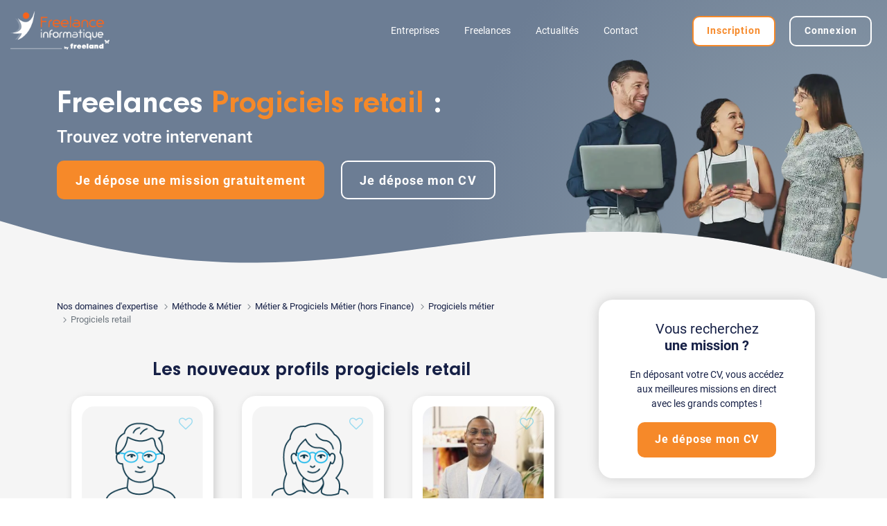

--- FILE ---
content_type: text/html; charset=UTF-8
request_url: https://www.freelance-informatique.fr/categorie-progiciels-retail-226
body_size: 53772
content:

<!DOCTYPE html>
<html lang="fr">
<head>
    <script type="text/javascript">window.gdprAppliesGlobally=true;(function(){function r(e){if(!window.frames[e]){if(document.body&&document.body.firstChild){var t=document.body;var n=document.createElement("iframe");n.style.display="none";n.name=e;n.title=e;t.insertBefore(n,t.firstChild)}else{setTimeout(function(){r(e)},5)}}}function e(n,i,o,s,c){function e(e,t,n,r){if(typeof n!=="function"){return}if(!window[i]){window[i]=[]}var a=false;if(c){a=c(e,r,n)}if(!a){window[i].push({command:e,version:t,callback:n,parameter:r})}}e.stub=true;e.stubVersion=2;function t(r){if(!window[n]||window[n].stub!==true){return}if(!r.data){return}var a=typeof r.data==="string";var e;try{e=a?JSON.parse(r.data):r.data}catch(t){return}if(e[o]){var i=e[o];window[n](i.command,i.version,function(e,t){var n={};n[s]={returnValue:e,success:t,callId:i.callId};r.source.postMessage(a?JSON.stringify(n):n,"*")},i.parameter)}}if(typeof window[n]!=="function"){window[n]=e;if(window.addEventListener){window.addEventListener("message",t,false)}else{window.attachEvent("onmessage",t)}}}e("__tcfapi","__tcfapiBuffer","__tcfapiCall","__tcfapiReturn");r("__tcfapiLocator");(function(e){var t=document.createElement("link");t.rel="preload";t.as="script";var n=document.createElement("script");n.id="spcloader";n.type="text/javascript";n["async"]=true;n.charset="utf-8";var r="https://sdk.privacy-center.org/"+e+"/loader.js?target="+document.location.hostname;t.href=r;n.src=r;var a=document.getElementsByTagName("script")[0];a.parentNode.insertBefore(t,a);a.parentNode.insertBefore(n,a)})("2ce5afe6-dde5-4b6a-95d3-6362454993e7")})();</script>
<script type="text/javascript">
    window.didomiConfig = {
        user: {
            bots: {
                consentRequired: false,
                types: ['crawlers', 'performance'],
                extraUserAgents: [],
            }
        }
    };
    </script>    	<title>Freelances Progiciels retail : trouvez votre intervenant | Freelance-Informatique</title>

        <meta name="description" content="Progiciels retail : ORACLE RETAIL, CYLANDE / UNITED RETAIL, CYLANDE / WINSTORE, CYLANDE / GRANDE DISTRIBUTION, CYLANDE / STORELAND... Trouvez tous les profils disponibles sur notre plateforme Freelance !">
        <meta name="keywords" content="freelance, indépendant, consultant, informaticien, freelancer, emploi, mission, IT, informatique, digital">
	<meta charset="iso-8859-1">
	<meta http-equiv="X-UA-Compatible" content="IE=edge">
	<meta name="viewport" content="width=device-width, initial-scale=1">
            <link rel="canonical" href="https://www.freelance-informatique.fr/categorie-progiciels-retail-226">
                <link rel="alternate" href="https://www.freelance-informatique.fr/categorie-progiciels-retail-226" hreflang="fr-fr">
        
    <link rel="dns-prefetch" href="https://cdnjs.cloudflare.com">
    <link rel='preconnect' href="https://cdnjs.cloudflare.com" crossorigin="anonymous">
        <link rel="preload" href="/fonts/fontawesome/FontAwesome.woff2" as="font" type="font/woff2" crossorigin="anonymous">
        <link rel="preload" href="/fonts/icomoon/icomoon.woff?v=202410091030" as="font" type="font/woff2" crossorigin="anonymous">
        <link rel="preload" href="/fonts/roboto/Roboto300.woff2" as="font" type="font/woff2" crossorigin="anonymous">
        <link rel="preload" href="/fonts/roboto/Roboto400.woff2" as="font" type="font/woff2" crossorigin="anonymous">
        <link rel="preload" href="/fonts/roboto/Roboto500.woff2" as="font" type="font/woff2" crossorigin="anonymous">
        <link rel="preload" href="/fonts/roboto/Roboto700.woff2" as="font" type="font/woff2" crossorigin="anonymous">
        <link rel="preload" href="/fonts/neuzeit-grotesk/NeuzeitGro-Reg.woff2" as="font" type="font/woff2" crossorigin="anonymous">
        <link rel="preload" href="/fonts/neuzeit-grotesk/NeuzeitGro-Bol.woff2" as="font" type="font/woff2" crossorigin="anonymous">
        <link rel="preload" href="https://www.freelance-informatique.fr/images/logo.png?v=202501231710" as="image" type="image/png">
    	<link rel="preload" href="/images/index/categorie.webp" as="image" type="image/webp" media="(min-width: 1261px)">
        	<link rel="preload" href="https://cdnjs.cloudflare.com/ajax/libs/jqueryui/1.12.1/jquery-ui.min.css" as="style" type="text/css">
    	<link rel="preload" href="https://cdnjs.cloudflare.com/ajax/libs/bootstrap/5.1.3/css/bootstrap.min.css" as="style" type="text/css">
    	<link rel="preload" href="https://cdnjs.cloudflare.com/ajax/libs/slick-carousel/1.8.1/slick.min.css" as="style" type="text/css">
    	<link rel="preload" href="https://cdnjs.cloudflare.com/ajax/libs/select2/4.0.13/css/select2.min.css" as="style" type="text/css">
    	<link rel="preload" href="/css/main.min.css?v=202511211445" as="style" type="text/css">
    
    <style>
        header{position:relative;min-height:49.7vw;background-color:#F5F5F5;color:#fff}#page-contact header{background-color:transparent}.header-reduced,.no-header{min-height:auto}.no-header{background-color:transparent;position:absolute;padding-bottom:0}.no-header+.main-content{padding-top:0}header:before,header:after{position:absolute;top:0;display:block;content:'';background-size:cover;height:100%;width:100%;clip-path:polygon(100% 0%,0% 0%,0% calc(100% - 51.341px),1% calc(100% - 53.787px),2% calc(100% - 56.179px),3% calc(100% - 58.509px),4% calc(100% - 60.772px),5% calc(100% - 62.961px),6% calc(100% - 65.069px),7% calc(100% - 67.090px),8% calc(100% - 69.018px),9% calc(100% - 70.848px),10% calc(100% - 72.574px),11% calc(100% - 74.191px),12% calc(100% - 75.695px),13% calc(100% - 77.082px),14% calc(100% - 78.347px),15% calc(100% - 79.487px),16% calc(100% - 80.499px),17% calc(100% - 81.380px),18% calc(100% - 82.127px),19% calc(100% - 82.739px),20% calc(100% - 83.215px),21% calc(100% - 83.552px),22% calc(100% - 83.751px),23% calc(100% - 83.811px),24% calc(100% - 83.733px),25% calc(100% - 83.516px),26% calc(100% - 83.162px),27% calc(100% - 82.673px),28% calc(100% - 82.050px),29% calc(100% - 81.296px),30% calc(100% - 80.412px),31% calc(100% - 79.403px),32% calc(100% - 78.272px),33% calc(100% - 77.023px),34% calc(100% - 75.659px),35% calc(100% - 74.186px),36% calc(100% - 72.608px),37% calc(100% - 70.930px),38% calc(100% - 69.159px),39% calc(100% - 67.299px),40% calc(100% - 65.358px),41% calc(100% - 63.341px),42% calc(100% - 61.255px),43% calc(100% - 59.106px),44% calc(100% - 56.903px),45% calc(100% - 54.651px),46% calc(100% - 52.358px),47% calc(100% - 50.032px),48% calc(100% - 47.680px),49% calc(100% - 45.310px),50% calc(100% - 42.929px),51% calc(100% - 40.545px),52% calc(100% - 38.167px),53% calc(100% - 35.800px),54% calc(100% - 33.454px),55% calc(100% - 31.136px),56% calc(100% - 28.853px),57% calc(100% - 26.613px),58% calc(100% - 24.423px),59% calc(100% - 22.290px),60% calc(100% - 20.221px),61% calc(100% - 18.222px),62% calc(100% - 16.301px),63% calc(100% - 14.464px),64% calc(100% - 12.716px),65% calc(100% - 11.064px),66% calc(100% - 9.512px),67% calc(100% - 8.067px),68% calc(100% - 6.732px),69% calc(100% - 5.512px),70% calc(100% - 4.412px),71% calc(100% - 3.435px),72% calc(100% - 2.585px),73% calc(100% - 1.864px),74% calc(100% - 1.275px),75% calc(100% - 0.820px),76% calc(100% - 0.501px),77% calc(100% - 0.320px),78% calc(100% - 0.277px),79% calc(100% - 0.373px),80% calc(100% - 0.607px),81% calc(100% - 0.980px),82% calc(100% - 1.491px),83% calc(100% - 2.138px),84% calc(100% - 2.920px),85% calc(100% - 3.835px),86% calc(100% - 4.880px),87% calc(100% - 6.052px),88% calc(100% - 7.349px),89% calc(100% - 8.766px),90% calc(100% - 10.299px),91% calc(100% - 11.945px),92% calc(100% - 13.698px),93% calc(100% - 15.554px),94% calc(100% - 17.506px),95% calc(100% - 19.550px),96% calc(100% - 21.679px),97% calc(100% - 23.888px),98% calc(100% - 26.169px),99% calc(100% - 28.516px),100% calc(100% - 30.922px))}header:before{z-index:1;background-color:var(--darkblue)}header:after{z-index:0}.no-header:before{clip-path:none;background-color:transparent}.page-tarif header{min-height:auto;padding-bottom:120px}.header-background-image{min-height:auto;padding-bottom:100px}.header-background-image>.background-image{position:absolute;top:-1px;height:100%;width:100%;z-index:0;background-size:cover;background-position:center}.header-background-image:before{background-color:var(--darkblue);opacity:.9;z-index:1}#page-erreur .header-background-image:before{opacity:1}.header-background-image:before,.header-background-image>.background-image{clip-path:polygon(100% 0%,0% 0%,0% calc(100% - 83.99px),1% calc(100% - 80.16px),2% calc(100% - 76.41px),3% calc(100% - 72.73px),4% calc(100% - 69.15px),5% calc(100% - 65.66px),6% calc(100% - 62.28px),7% calc(100% - 59.02px),8% calc(100% - 55.87px),9% calc(100% - 52.84px),10% calc(100% - 49.94px),11% calc(100% - 47.18px),12% calc(100% - 44.56px),13% calc(100% - 42.08px),14% calc(100% - 39.75px),15% calc(100% - 37.57px),16% calc(100% - 35.54px),17% calc(100% - 33.68px),18% calc(100% - 31.96px),19% calc(100% - 30.41px),20% calc(100% - 29.02px),21% calc(100% - 27.80px),22% calc(100% - 26.73px),23% calc(100% - 25.83px),24% calc(100% - 25.08px),25% calc(100% - 24.49px),26% calc(100% - 24.06px),27% calc(100% - 23.79px),28% calc(100% - 23.67px),29% calc(100% - 23.69px),30% calc(100% - 23.86px),31% calc(100% - 24.17px),32% calc(100% - 24.61px),33% calc(100% - 25.18px),34% calc(100% - 25.88px),35% calc(100% - 26.70px),36% calc(100% - 27.63px),37% calc(100% - 28.66px),38% calc(100% - 29.80px),39% calc(100% - 31.02px),40% calc(100% - 32.33px),41% calc(100% - 33.72px),42% calc(100% - 35.17px),43% calc(100% - 36.68px),44% calc(100% - 38.25px),45% calc(100% - 39.85px),46% calc(100% - 41.50px),47% calc(100% - 43.16px),48% calc(100% - 44.84px),49% calc(100% - 46.54px),50% calc(100% - 48.22px),51% calc(100% - 49.90px),52% calc(100% - 51.56px),53% calc(100% - 53.19px),54% calc(100% - 54.78px),55% calc(100% - 56.33px),56% calc(100% - 57.82px),57% calc(100% - 59.25px),58% calc(100% - 60.61px),59% calc(100% - 61.89px),60% calc(100% - 63.09px),61% calc(100% - 64.19px),62% calc(100% - 65.18px),63% calc(100% - 66.07px),64% calc(100% - 66.85px),65% calc(100% - 67.50px),66% calc(100% - 68.03px),67% calc(100% - 68.43px),68% calc(100% - 68.69px),69% calc(100% - 68.81px),70% calc(100% - 68.78px),71% calc(100% - 68.60px),72% calc(100% - 68.27px),73% calc(100% - 67.79px),74% calc(100% - 67.15px),75% calc(100% - 66.34px),76% calc(100% - 65.38px),77% calc(100% - 64.26px),78% calc(100% - 62.97px),79% calc(100% - 61.53px),80% calc(100% - 59.92px),81% calc(100% - 58.15px),82% calc(100% - 56.23px),83% calc(100% - 54.15px),84% calc(100% - 51.91px),85% calc(100% - 49.53px),86% calc(100% - 47.00px),87% calc(100% - 44.33px),88% calc(100% - 41.52px),89% calc(100% - 38.58px),90% calc(100% - 35.50px),91% calc(100% - 32.31px),92% calc(100% - 29.00px),93% calc(100% - 25.59px),94% calc(100% - 22.07px),95% calc(100% - 18.45px),96% calc(100% - 14.75px),97% calc(100% - 10.96px),98% calc(100% - 7.10px),99% calc(100% - 3.18px),100% calc(100% - -0.79px))}header *{z-index:5}.no-header #menu{display:none!important}#plateforme-freelance .navbar{color:#fff;transition:background 0.2s ease-in-out;position:fixed;top:0;right:0;left:0;z-index:1030}#plateforme-freelance .no-header .navbar{position:static;background-color:transparent!important}#plateforme-freelance .navbar.scrolling,#plateforme-freelance .header-reduced .navbar{background-color:var(--darkblue);box-shadow:0 -1px 4px 0 rgba(26,26,26,.08),0 4px 8px 0 rgba(26,26,26,.12)}.navbar-nav+.navbar-nav{margin-left:50px}#plateforme-freelance .navbar-collapse{justify-content:flex-end}#plateforme-freelance .nav-item{padding:3px 10px 0}#plateforme-freelance .nav-link{font-size:14px;color:inherit}#plateforme-freelance .nav-link.active{color:var(--orange);font-weight:700}#plateforme-freelance .nav-link:hover,#plateforme-freelance .nav-link.show{color:var(--orange)}#plateforme-freelance .navbar-toggler{padding:.75rem;position:relative}#plateforme-freelance .navbar .navbar-toggler:not(.collapsed) .bubble{display:none}#plateforme-freelance .navbar .navbar-toggler .bubble{position:absolute;background-color:var(--orange);padding:.5em 0;width:1.5em;height:1.5em;top:.3em;right:.5em;left:auto;font-size:.5em;border-radius:50%}.nav-item-utilisateur-connecte .utilisateur-connecte{font-size:14px}.nav-item-utilisateur-connecte .utilisateur-connecte .prenom{max-width:150px}.nav-item-utilisateur-connecte .utilisateur-connecte .nav-link.active{color:var(--blue)!important;border-bottom:2px solid var(--blue)}#plateforme-freelance .nav-item-utilisateur-connecte .nav-link.active,#plateforme-freelance .nav-item-utilisateur-connecte .nav-link:hover,#plateforme-freelance .nav-item-utilisateur-connecte .nav-link.show{color:var(--blue)}#plateforme-freelance .dropdown-menu{border:none;font-size:14px}#plateforme-freelance .dropdown-menu .dropdown-item{background-color:transparent!important}#plateforme-freelance .dropdown-menu .dropdown-item.active,#plateforme-freelance .dropdown-menu .dropdown-item:hover{color:var(--blue)}#plateforme-freelance .dropdown-menu .dropdown-item.active{font-weight:700}.dropdown-menu .dropdown-divider{border-color:#999}.no-header .navbar-toggler{display:none}#plateforme-freelance .navbar-toggler:focus{box-shadow:none}#menu .fa{display:none;margin-right:10px;font-size:120%}#menu .dropdown-menu .dropdown-item .fa{font-size:100%;margin-top:0;margin-right:5px}#menu .navbar-nav-utilisateur-connecte .fa{display:inline-block!important;font-size:180%;margin-top:8px}.nav-link .bubble{position:absolute;background-color:var(--orange);bottom:auto;left:1rem!important;top:-.5rem;left:auto;width:0.6rem!important;height:.6rem;border-radius:50%!important;padding:0!important;font-size:1rem}.navbar-nav-utilisateur-connecte .nav-item .message{font-size:12px}.navbar-nav-utilisateur-connecte .nav-item .message .avatar{width:50px;height:50px}.navbar-nav-utilisateur-connecte .nav-item .message .avatar img,.navbar-nav-utilisateur-connecte .nav-item .message .avatar span{width:50px;height:50px;border-radius:100%;line-height:50px;font-size:16px}.navbar-nav-utilisateur-connecte .nav-item .message .avatar img{background-color:#fff;border:2px solid #dee2e6}.navbar-nav-utilisateur-connecte .nav-item .message a{font-size:13px}.navbar-nav-utilisateur-connecte .nav-item .message a:hover{color:var(--blue)}.navbar-nav-utilisateur-connecte .nav-item .message div{line-height:1.2}.navbar-nav-utilisateur-connecte .nav-item .message>.text-truncate{max-width:260px}.navbar-toggler .bubble{position:absolute;background-color:var(--orange);padding:.5em 0;width:1.5em;height:1.5em;top:.3em;right:.5em;left:auto}.navbar-toggler .icon-bar{display:block;width:28px;height:2px;border-radius:1px;background-color:#fff}.navbar-toggler .fa-close{color:#fff}.navbar-toggler .icon-bar+.icon-bar{margin-top:6px}.navbar-toggler.collapsed .fa-close{display:none}.navbar-toggler:not(.collapsed) .icon-bar{display:none}header .main-title{font-family:'Neuzeit Grotesk','Roboto',sans-serif;font-size:58px;font-weight:700;margin:140px 0 20px;line-height:1.1}.page-index header .main-title{font-size:45px;line-height:1}.page-index header .main-title small{display:block;font-family:'Roboto',sans-serif;font-size:55%;font-weight:500;line-height:normal;margin-top:10px}header .sub-title{margin:0 0 20px;font-size:20px;line-height:1.3}header .list{list-style-type:none;margin:15px 0 30px}#header-cta-group{text-align:left;margin-bottom:15px}#homepage #header-cta-group{display:flex}#plateforme-freelance #homepage #header-cta-group .btn{width:50%}#homepage #header-cta-group .btn:first-child{margin-top:0;margin-right:2%;margin-left:0}#homepage #header-cta-group .btn:last-child{margin-top:0;margin-left:2%;margin-right:0}@media (min-width:1261px){.header-background-image .main-title{margin-top:120px}.header-background-image .sub-title{margin-top:-20px}.actualites .main-title{margin:60px 0 15px;font-size:56px}.page-tarif header:before{background:var(--background-color-gradient)}.page-tarif .main-title{font-size:42px;margin-top:120px}.page-tarif .subheader{margin-bottom:180px}#article-partenaire header .main-title{font-size:48px}#homepage header:before,#home-entreprises header:after{clip-path:polygon(100% 0%,0% 0%,0% calc(100% - 51.341px),1% calc(100% - 53.787px),2% calc(100% - 56.179px),3% calc(100% - 58.509px),4% calc(100% - 60.772px),5% calc(100% - 62.961px),6% calc(100% - 65.069px),7% calc(100% - 67.090px),8% calc(100% - 69.018px),9% calc(100% - 70.848px),10% calc(100% - 72.574px),11% calc(100% - 74.191px),12% calc(100% - 75.695px),13% calc(100% - 77.082px),14% calc(100% - 78.347px),15% calc(100% - 79.487px),16% calc(100% - 80.499px),17% calc(100% - 81.380px),18% calc(100% - 82.127px),19% calc(100% - 82.739px),20% calc(100% - 83.215px),21% calc(100% - 83.552px),22% calc(100% - 83.751px),23% calc(100% - 83.811px),24% calc(100% - 83.733px),25% calc(100% - 83.516px),26% calc(100% - 83.162px),27% calc(100% - 82.673px),28% calc(100% - 82.050px),29% calc(100% - 81.296px),30% calc(100% - 80.412px),31% calc(100% - 79.403px),32% calc(100% - 78.272px),33% calc(100% - 77.023px),34% calc(100% - 75.659px),35% calc(100% - 74.186px),36% calc(100% - 72.608px),37% calc(100% - 70.930px),38% calc(100% - 69.159px),39% calc(100% - 67.299px),40% calc(100% - 65.358px),41% calc(100% - 63.341px),42% calc(100% - 61.255px),43% calc(100% - 59.106px),44% calc(100% - 56.903px),45% calc(100% - 54.651px),46% calc(100% - 52.358px),47% calc(100% - 50.032px),48% calc(100% - 47.680px),49% calc(100% - 45.310px),50% calc(100% - 42.929px),51% calc(100% - 40.545px),52% calc(100% - 38.167px),53% calc(100% - 35.800px),54% calc(100% - 33.454px),55% calc(100% - 31.136px),56% calc(100% - 28.853px),57% calc(100% - 26.613px),58% calc(100% - 24.423px),59% calc(100% - 22.290px),60% calc(100% - 20.221px),61% calc(100% - 18.222px),62% calc(100% - 16.301px),63% calc(100% - 14.464px),64% calc(100% - 12.716px),65% calc(100% - 11.064px),66% calc(100% - 9.512px),67% calc(100% - 8.067px),68% calc(100% - 6.732px),69% calc(100% - 5.512px),70% calc(100% - 4.412px),71% calc(100% - 3.435px),72% calc(100% - 2.585px),73% calc(100% - 1.864px),74% calc(100% - 1.275px),75% calc(100% - 0.820px),76% calc(100% - 0.501px),77% calc(100% - 0.320px),78% calc(100% - 0.277px),79% calc(100% - 0.373px),80% calc(100% - 0.607px),81% calc(100% - 0.980px),82% calc(100% - 1.491px),83% calc(100% - 2.138px),84% calc(100% - 2.920px),85% calc(100% - 3.835px),86% calc(100% - 4.880px),87% calc(100% - 6.052px),88% calc(100% - 7.349px),89% calc(100% - 8.766px),90% calc(100% - 10.299px),91% calc(100% - 11.945px),92% calc(100% - 13.698px),93% calc(100% - 15.554px),94% calc(100% - 17.506px),95% calc(100% - 19.550px),96% calc(100% - 21.679px),97% calc(100% - 23.888px),98% calc(100% - 26.169px),99% calc(100% - 28.516px),100% calc(100% - 30.922px))}.page-index header:after{clip-path:polygon(100% 0%,0% 0%,0% calc(100% - 83.99px),1% calc(100% - 80.16px),2% calc(100% - 76.41px),3% calc(100% - 72.73px),4% calc(100% - 69.15px),5% calc(100% - 65.66px),6% calc(100% - 62.28px),7% calc(100% - 59.02px),8% calc(100% - 55.87px),9% calc(100% - 52.84px),10% calc(100% - 49.94px),11% calc(100% - 47.18px),12% calc(100% - 44.56px),13% calc(100% - 42.08px),14% calc(100% - 39.75px),15% calc(100% - 37.57px),16% calc(100% - 35.54px),17% calc(100% - 33.68px),18% calc(100% - 31.96px),19% calc(100% - 30.41px),20% calc(100% - 29.02px),21% calc(100% - 27.80px),22% calc(100% - 26.73px),23% calc(100% - 25.83px),24% calc(100% - 25.08px),25% calc(100% - 24.49px),26% calc(100% - 24.06px),27% calc(100% - 23.79px),28% calc(100% - 23.67px),29% calc(100% - 23.69px),30% calc(100% - 23.86px),31% calc(100% - 24.17px),32% calc(100% - 24.61px),33% calc(100% - 25.18px),34% calc(100% - 25.88px),35% calc(100% - 26.70px),36% calc(100% - 27.63px),37% calc(100% - 28.66px),38% calc(100% - 29.80px),39% calc(100% - 31.02px),40% calc(100% - 32.33px),41% calc(100% - 33.72px),42% calc(100% - 35.17px),43% calc(100% - 36.68px),44% calc(100% - 38.25px),45% calc(100% - 39.85px),46% calc(100% - 41.50px),47% calc(100% - 43.16px),48% calc(100% - 44.84px),49% calc(100% - 46.54px),50% calc(100% - 48.22px),51% calc(100% - 49.90px),52% calc(100% - 51.56px),53% calc(100% - 53.19px),54% calc(100% - 54.78px),55% calc(100% - 56.33px),56% calc(100% - 57.82px),57% calc(100% - 59.25px),58% calc(100% - 60.61px),59% calc(100% - 61.89px),60% calc(100% - 63.09px),61% calc(100% - 64.19px),62% calc(100% - 65.18px),63% calc(100% - 66.07px),64% calc(100% - 66.85px),65% calc(100% - 67.50px),66% calc(100% - 68.03px),67% calc(100% - 68.43px),68% calc(100% - 68.69px),69% calc(100% - 68.81px),70% calc(100% - 68.78px),71% calc(100% - 68.60px),72% calc(100% - 68.27px),73% calc(100% - 67.79px),74% calc(100% - 67.15px),75% calc(100% - 66.34px),76% calc(100% - 65.38px),77% calc(100% - 64.26px),78% calc(100% - 62.97px),79% calc(100% - 61.53px),80% calc(100% - 59.92px),81% calc(100% - 58.15px),82% calc(100% - 56.23px),83% calc(100% - 54.15px),84% calc(100% - 51.91px),85% calc(100% - 49.53px),86% calc(100% - 47.00px),87% calc(100% - 44.33px),88% calc(100% - 41.52px),89% calc(100% - 38.58px),90% calc(100% - 35.50px),91% calc(100% - 32.31px),92% calc(100% - 29.00px),93% calc(100% - 25.59px),94% calc(100% - 22.07px),95% calc(100% - 18.45px),96% calc(100% - 14.75px),97% calc(100% - 10.96px),98% calc(100% - 7.10px),99% calc(100% - 3.18px),100% calc(100% - -0.79px))}#homepage header:after{background:radial-gradient(circle at bottom right,#6ab5c8 12%,#1a4765 48%)}#home-freelances header:after{background:radial-gradient(circle at bottom right,#6ab5c8 12%,#2e7393 48%)}#home-entreprises header:after{background:radial-gradient(circle at bottom right,#8999c2 12%,#546AA3 48%)}#index-categorie header:after{background:radial-gradient(circle at bottom right,#8a9aa8 12%,#6c7d94 48%)}#index-metier header:after{background:radial-gradient(circle at bottom right,#97cedc 12%,#2f91a9 48%)}#index-techno header:after{background:radial-gradient(circle at bottom right,#73b1d6 12%,#3d91c2 48%)}#index-profil header:after{background:radial-gradient(circle at bottom right,#989a99 12%,#666765 48%)}#index-region header:after{background:radial-gradient(circle at bottom right,#6693b2 12%,#416078 48%)}#index-ville header:after{background:radial-gradient(circle at bottom right,#64dad1 12%,#128781 48%)}#index-ville-metier header:after{background:radial-gradient(circle at bottom right,#8e9ba4 12%,#66757f 48%)}#homepage header:before,#home-entreprises header:before,#home-freelances header:before,.page-index header:before{background-color:transparent}.webp #homepage header:before{background-image:url(/images/header1.webp)}.no-webp #homepage header:before{background-image:url(/images/header1.png)}.webp #home-freelances header:before{background-image:url(/images/header2.webp)}.no-webp #home-freelances header:before{background-image:url(/images/header2.jpg)}.webp #home-entreprises header:before{background-image:url(/images/header3.webp)}.no-webp #home-entreprises header:before{background-image:url(/images/header3.png)}.webp #index-metier header:before{background-image:url(/images/index/metier.webp)}.no-webp #index-metier header:before{background-image:url(/images/index/metier.png)}.webp #index-techno header:before{background-image:url(/images/index/techno.webp)}.no-webp #index-techno header:before{background-image:url(/images/index/techno.png)}.webp #index-profil header:before{background-image:url(/images/index/profil.webp)}.no-webp #index-profil header:before{background-image:url(/images/index/profil.png)}.webp #index-categorie header:before{background-image:url(/images/index/categorie.webp)}.no-webp #index-categorie header:before{background-image:url(/images/index/categorie.png)}.webp #index-ville header:before{background-image:url(/images/index/ville.webp);background-position-y:60%}.no-webp #index-ville header:before{background-image:url(/images/index/ville.webp);background-position-y:60%}.webp #index-region header:before{background-image:url(/images/index/region.webp);background-position-y:20%}.no-webp #index-region header:before{background-image:url(/images/index/region.png);background-position-y:20%}.webp #index-ville-metier header:before{background-image:url(/images/index/ville-metier.webp);background-position-y:30%}.no-webp #index-ville-metier header:before{background-image:url(/images/index/ville-metier.png);background-position-y:30%}.webp .header-background-image .background-image{background-image:url(/images/desk.webp)}.no-webp .header-background-image .background-image{background-image:url(/images/desk.jpg)}.webp .actualites .header-background-image .background-image{background-image:url(/images/news.webp);background-position-y:40%}.no-webp .actualites .header-background-image .background-image{background-image:url(/images/news.jpg);background-position-y:40%}.webp #presentation-ats .header-background-image .background-image{background-image:url(/images/candidates.webp);background-position-y:40%}.no-webp #presentation-ats .header-background-image .background-image{background-image:url(/images/candidates.jpg);background-position-y:40%}}@media (min-width:1550px){header .main-title{margin:200px 0 40px;font-size:65px}.page-tarif .main-title{font-size:46px}.page-index header .main-title{font-size:52px}header .sub-title{margin:0 0 40px;font-size:22px}.header-background-image .sub-title{font-weight:400;margin-top:-30px}.page-index .header-background-image{min-height:500px}}@media (max-width:1260px){.webp header:before,.no-webp header:before{background-color:var(--darkblue)}.webp .no-header:before,.no-webp .no-header:before{background-color:transparent}header .main-title{font-size:36px}header .sub-title{display:none}}@media (max-width:1023px){header,.header-background-image{min-height:auto;padding-bottom:50px;background-color:#F0F0F0}header:before,.header-background-image:before,.header-background-image>.background-image{clip-path:polygon(100% 0%,0% 0%,0% calc(100% - 20.32px),1% calc(100% - 21.20px),2% calc(100% - 22.07px),3% calc(100% - 22.93px),4% calc(100% - 23.78px),5% calc(100% - 24.62px),6% calc(100% - 25.44px),7% calc(100% - 26.23px),8% calc(100% - 27.00px),9% calc(100% - 27.75px),10% calc(100% - 28.46px),11% calc(100% - 29.13px),12% calc(100% - 29.77px),13% calc(100% - 30.37px),14% calc(100% - 30.92px),15% calc(100% - 31.43px),16% calc(100% - 31.90px),17% calc(100% - 32.31px),18% calc(100% - 32.67px),19% calc(100% - 32.98px),20% calc(100% - 33.23px),21% calc(100% - 33.43px),22% calc(100% - 33.57px),23% calc(100% - 33.66px),24% calc(100% - 33.68px),25% calc(100% - 33.65px),26% calc(100% - 33.56px),27% calc(100% - 33.41px),28% calc(100% - 33.20px),29% calc(100% - 32.94px),30% calc(100% - 32.61px),31% calc(100% - 32.24px),32% calc(100% - 31.80px),33% calc(100% - 31.32px),34% calc(100% - 30.78px),35% calc(100% - 30.19px),36% calc(100% - 29.56px),37% calc(100% - 28.88px),38% calc(100% - 28.16px),39% calc(100% - 27.40px),40% calc(100% - 26.60px),41% calc(100% - 25.76px),42% calc(100% - 24.90px),43% calc(100% - 24.00px),44% calc(100% - 23.08px),45% calc(100% - 22.14px),46% calc(100% - 21.18px),47% calc(100% - 20.20px),48% calc(100% - 19.22px),49% calc(100% - 18.22px),50% calc(100% - 17.22px),51% calc(100% - 16.23px),52% calc(100% - 15.23px),53% calc(100% - 14.24px),54% calc(100% - 13.26px),55% calc(100% - 12.30px),56% calc(100% - 11.35px),57% calc(100% - 10.42px),58% calc(100% - 9.52px),59% calc(100% - 8.65px),60% calc(100% - 7.80px),61% calc(100% - 7.00px),62% calc(100% - 6.22px),63% calc(100% - 5.49px),64% calc(100% - 4.80px),65% calc(100% - 4.15px),66% calc(100% - 3.55px),67% calc(100% - 3.00px),68% calc(100% - 2.50px),69% calc(100% - 2.06px),70% calc(100% - 1.66px),71% calc(100% - 1.33px),72% calc(100% - 1.05px),73% calc(100% - 0.82px),74% calc(100% - 0.66px),75% calc(100% - 0.55px),76% calc(100% - 0.50px),77% calc(100% - 0.51px),78% calc(100% - 0.58px),79% calc(100% - 0.71px),80% calc(100% - 0.89px),81% calc(100% - 1.13px),82% calc(100% - 1.43px),83% calc(100% - 1.77px),84% calc(100% - 2.17px),85% calc(100% - 2.62px),86% calc(100% - 3.12px),87% calc(100% - 3.66px),88% calc(100% - 4.25px),89% calc(100% - 4.88px),90% calc(100% - 5.54px),91% calc(100% - 6.25px),92% calc(100% - 6.98px),93% calc(100% - 7.74px),94% calc(100% - 8.53px),95% calc(100% - 9.34px),96% calc(100% - 10.18px),97% calc(100% - 11.02px),98% calc(100% - 11.88px),99% calc(100% - 12.75px),100% calc(100% - 13.63px))}.header-background-image:before{opacity:1}#plateforme-freelance #header-cta-group .btn{width:auto}#plateforme-freelance #header-cta-group.fixed-bottom{padding:1rem;background-color:#fff;box-shadow:0 0 10px #00000085;margin-bottom:0}#plateforme-freelance #header-cta-group .btn{font-size:16px}#plateforme-freelance #header-cta-group .btn-white-transparent{background-color:#fff;color:var(--orange);border:2px solid var(--orange)}}@media (min-width:992px){#plateforme-freelance .dropdown-menu{border-radius:10px;padding:.8rem;box-shadow:0 0 18px #00000029;right:0;margin-top:.125rem}.navbar-nav-utilisateur-connecte .nav-item .message{padding-left:1rem;padding-right:1rem}}@media (max-width:991px){header .container{padding-top:80px}#plateforme-freelance .navbar{position:fixed;top:0;left:0;width:100%;z-index:6;align-content:baseline;transition:height linear 0.4s}#plateforme-freelance .navbar:not(.show) .navbar-collapse{display:none}#plateforme-freelance .navbar.show{height:100vh;overflow:scroll;background-color:var(--darkblue)}#menu .fa{display:inline}.navbar-nav+.navbar-nav{margin-left:0;margin-top:10px}#plateforme-freelance .nav-link{font-size:15px}#plateforme-freelance .nav-item{width:100%;margin:auto}.nav-item-utilisateur-connecte .utilisateur-connecte .infos{font-size:15px}.nav-item-utilisateur-connecte .utilisateur-connecte .infos .prenom{max-width:125px}.navbar-nav:first-child .nav-item:not(:first-child){border-top:1px solid rgba(255,255,255,.2)}#plateforme-freelance .navbar-nav:first-child .nav-link{padding:15px 0}#plateforme-freelance .navbar-collapse{padding:30px}#plateforme-freelance .navbar-nav:last-child .nav-item{margin-top:18px;padding:0}header .main-title{margin-top:10px}#plateforme-freelance .dropdown-menu{background-color:transparent;margin-bottom:15px;padding-top:0;color:#fff}#plateforme-freelance .dropdown-item{color:#fff;padding:.5rem 0}}@media (min-width:768px){#plateforme-freelance #header-cta-group.fixed-bottom{margin:auto}}@media (max-width:768px){#plateforme-freelance .navbar{padding-left:.5rem;padding-right:.5rem}#plateforme-freelance #header-cta-group{text-align:center}.no-header{position:static}.no-header+.main-content .section:first-child{padding-top:0}}@media (max-width:375px){header .main-title{font-size:38px}}@media (max-width:300px){header .main-title{font-size:18px}}:root{--orange:#F68929;--blue:#13B5EA;--darkblue:#083346;--mediumblue:#1A4162;--lightblue:#CFEFF8;--verylightblue:#F0F8FA;--font:#162046;--background-color-gradient:linear-gradient(160deg,rgba(8,51,70,1) 0%,rgba(29,106,140,.98) 43%,rgba(29,106,140,.92) 48%,rgba(29,106,140,.93) 53%,rgba(29,106,140,.95) 55%,rgba(8,51,70,1) 100%)}/*!
 *  Font Awesome 4.7.0 by @davegandy - http://fontawesome.io - @fontawesome
 *  License - http://fontawesome.io/license (Font: SIL OFL 1.1, CSS: MIT License)
 */
@font-face{font-family:FontAwesome;src:url(/fonts/fontawesome/FontAwesome.woff2) format("woff2"),url(/fonts/fontawesome/FontAwesome.woff) format("woff");font-weight:400;font-style:normal;font-display:swap}.fa{display:inline-block;font:normal normal normal 14px/1 FontAwesome;font-size:inherit;text-rendering:auto;-webkit-font-smoothing:antialiased;-moz-osx-font-smoothing:grayscale}.fa-envelope-o:before{content:"\f003"}.fa-heart:before{content:"\f004"}.fa-star:before{content:"\f005"}.fa-user:before{content:"\f007"}.fa-check:before{content:"\f00c"}.fa-close:before,.fa-remove:before,.fa-times:before{content:"\f00d"}.fa-search-plus:before{content:"\f00e"}.fa-search-minus:before{content:"\f010"}.fa-trash-o:before{content:"\f014"}.fa-download:before{content:"\f019"}.fa-arrow-circle-o-up:before{content:"\f01b"}.fa-repeat:before,.fa-rotate-right:before{content:"\f01e"}.fa-refresh:before{content:"\f021"}.fa-lock:before{content:"\f023"}.fa-tag:before{content:"\f02b"}.fa-chevron-left:before{content:"\f053"}.fa-chevron-right:before{content:"\f054"}.fa-check-circle:before{content:"\f058"}.fa-question-circle:before{content:"\f059"}.fa-times-circle-o:before{content:"\f05c"}.fa-check-circle-o:before{content:"\f05d"}.fa-ban:before{content:"\f05e"}.fa-arrow-left:before{content:"\f060"}.fa-arrow-right:before{content:"\f061"}.fa-arrow-up:before{content:"\f062"}.fa-arrow-down:before{content:"\f063"}.fa-plus:before{content:"\f067"}.fa-exclamation-circle:before{content:"\f06a"}.fa-eye:before{content:"\f06e"}.fa-calendar:before{content:"\f073"}.fa-arrows-v:before{content:"\f07d"}.fa-arrows-h:before{content:"\f07e"}.fa-twitter-square:before{content:"\f081"}.fa-cogs:before,.fa-gears:before{content:"\f085"}.fa-comments:before{content:"\f086"}.fa-thumbs-o-up:before{content:"\f087"}.fa-heart-o:before{content:"\f08a"}.fa-sign-out:before{content:"\f08b"}.fa-linkedin-square:before{content:"\f08c"}.fa-twitter:before{content:"\f099"}.fa-facebook-f:before,.fa-facebook:before{content:"\f09a"}.fa-bullhorn:before{content:"\f0a1"}.fa-bell:before{content:"\f0f3"}.fa-briefcase:before{content:"\f0b1"}.fa-group:before,.fa-users:before{content:"\f0c0"}.fa-bars:before,.fa-navicon:before,.fa-reorder:before{content:"\f0c9"}.fa-linkedin:before{content:"\f0e1"}.fa-rotate-left:before,.fa-undo:before{content:"\f0e2"}.fa-dashboard:before,.fa-tachometer:before{content:"\f0e4"}.fa-comment-o:before{content:"\f0e5"}.fa-building-o:before{content:"\f0f7"}.fa-euro:before{content:"\f153"}.fa-automobile:before,.fa-car:before{content:"\f1b9"}.fa-share-alt:before{content:"\f1e0"}.fa-newspaper-o:before{content:"\f1ea"}.fa-clone:before{content:"\f24d"}.fa-commenting-o:before{content:"\f27b"}.fa-user-circle:before{content:"\f2bd"}@font-face{font-family:'icomoon';font-weight:400;font-style:normal;font-display:swap;src:url(/fonts/icomoon/icomoon.woff?v=202410091030) format('woff')}.icon{display:inline-block;font-family:'icomoon'!important;speak:never;font-style:normal;font-weight:400;font-variant:normal;text-transform:none;line-height:1;position:relative;top:1px;font-size:110%;-webkit-font-smoothing:antialiased;-moz-osx-font-smoothing:grayscale}.icon-time:before{content:"\e900"}.icon-search:before{content:"\e901"}.icon-clock:before{content:"\e902"}.icon-map:before{content:"\e903"}.icon-card:before{content:"\e904"}.icon-company:before{content:"\e905"}.icon-calendar:before{content:"\e906"}.icon-car:before{content:"\e907"}.icon-briefcase:before{content:"\e908"}.icon-pen:before{content:"\e909"}.icon-pen{transform:rotate(-145deg);top:.12em}.icon-user:before{content:"\e90a"}.icon-chevron-down:before,.icon-chevron-up:before,.icon-chevron-left:before,.icon-chevron-right:before{content:"\e90b"}.icon-chevron-up{transform:rotate(180deg)}.icon-chevron-left{transform:rotate(90deg)}.icon-chevron-right{transform:rotate(-90deg)}.icon-phone:before{content:"\e90c"}.icon-idea:before{content:"\e90d"}.icon-upload:before{content:"\e90e"}.icon-eye:before{content:"\e90f"}.icon-error:before{content:"\e910"}.icon-crown:before{content:"\e911"}.icon-money:before{content:"\e912"}@font-face{font-family:'Neuzeit Grotesk';font-weight:400;font-style:normal;font-display:swap;src:url(/fonts/neuzeit-grotesk/NeuzeitGro-Reg.woff2) format('woff2')}@font-face{font-family:'Neuzeit Grotesk';font-weight:700;font-style:normal;font-display:swap;src:url(/fonts/neuzeit-grotesk/NeuzeitGro-Bol.woff2) format('woff2')}@font-face{font-family:Roboto;font-style:normal;font-weight:300;font-display:swap;src:url(/fonts/roboto/Roboto300.woff2) format("woff2");unicode-range:U+0000-00FF,U+0131,U+0152-0153,U+02BB-02BC,U+02C6,U+02DA,U+02DC,U+2000-206F,U+2074,U+20AC,U+2122,U+2191,U+2193,U+2212,U+2215,U+FEFF,U+FFFD}@font-face{font-family:Roboto;font-style:normal;font-weight:400;font-display:swap;src:url(/fonts/roboto/Roboto400.woff2) format("woff2");unicode-range:U+0000-00FF,U+0131,U+0152-0153,U+02BB-02BC,U+02C6,U+02DA,U+02DC,U+2000-206F,U+2074,U+20AC,U+2122,U+2191,U+2193,U+2212,U+2215,U+FEFF,U+FFFD}@font-face{font-family:Roboto;font-style:normal;font-weight:500;font-display:swap;src:url(/fonts/roboto/Roboto500.woff2) format("woff2");unicode-range:U+0000-00FF,U+0131,U+0152-0153,U+02BB-02BC,U+02C6,U+02DA,U+02DC,U+2000-206F,U+2074,U+20AC,U+2122,U+2191,U+2193,U+2212,U+2215,U+FEFF,U+FFFD}@font-face{font-family:Roboto;font-style:normal;font-weight:700;font-display:swap;src:url(/fonts/roboto/Roboto700.woff2) format("woff2");unicode-range:U+0000-00FF,U+0131,U+0152-0153,U+02BB-02BC,U+02C6,U+02DA,U+02DC,U+2000-206F,U+2074,U+20AC,U+2122,U+2191,U+2193,U+2212,U+2215,U+FEFF,U+FFFD}    </style>

    <meta property="og:url" content="https://www.freelance-informatique.fr/categorie-progiciels-retail-226">
    <meta property="og:site_name" content="Freelance-Informatique">
    <meta name="twitter:url" content="https://www.freelance-informatique.fr/categorie-progiciels-retail-226">
    <meta name="twitter:site" content="@plateformeFI">
    <meta name="twitter:creator" content="@plateformeFI">
    <meta property="og:type" content="website">
        <meta property="og:title" content="Freelances Progiciels retail : trouvez votre intervenant">
    <meta name="twitter:title" content="Freelances Progiciels retail : trouvez votre intervenant">
            <meta property="og:description" content="Progiciels retail : ORACLE RETAIL, CYLANDE / UNITED RETAIL, CYLANDE / WINSTORE, CYLANDE / GRANDE DISTRIBUTION, CYLANDE / STORELAND... Trouvez tous les profils disponibles sur notre plateforme Freelance !">
    <meta name="twitter:description" content="Progiciels retail : ORACLE RETAIL, CYLANDE / UNITED RETAIL, CYLANDE / WINSTORE, CYLANDE / GRANDE DISTRIBUTION, CYLANDE / STORELAND... Trouvez tous les profils disponibles sur notre plateforme Freelance !">
                <meta property="og:image" content="https://www.freelance-informatique.fr/images/freelance-informatique.jpg">
    <meta name="twitter:card" content="summary_large_image">
    <meta name="twitter:image:src" content="https://www.freelance-informatique.fr/images/freelance-informatique.jpg">
        <meta property="og:type" content="website">

	<link rel="icon" type="image/png" href="/images/favicon.png">

    	<link rel="stylesheet" href="https://cdnjs.cloudflare.com/ajax/libs/jqueryui/1.12.1/jquery-ui.min.css">
    	<link rel="stylesheet" href="https://cdnjs.cloudflare.com/ajax/libs/bootstrap/5.1.3/css/bootstrap.min.css">
    	<link rel="stylesheet" href="https://cdnjs.cloudflare.com/ajax/libs/slick-carousel/1.8.1/slick.min.css">
    	<link rel="stylesheet" href="https://cdnjs.cloudflare.com/ajax/libs/select2/4.0.13/css/select2.min.css">
    	<link rel="stylesheet" href="/css/main.min.css?v=202511211445">
    
		<link rel="dns-prefetch" href="https://www.googletagmanager.com">
    <link rel='preconnect' href="https://www.googletagmanager.com" crossorigin="anonymous">
    <link rel="dns-prefetch" href="https://www.googleadservices.com">
    <link rel='preconnect' href="https://www.googleadservices.com" crossorigin="anonymous">
    <link rel="dns-prefetch" href="https://www.google-analytics.com">
    <link rel='preconnect' href="https://www.google-analytics.com" crossorigin="anonymous">
    <link rel="dns-prefetch" href="https://www.google.com">
    <link rel='preconnect' href="https://www.google.com" crossorigin="anonymous">
    <link rel="dns-prefetch" href="https://www.google.fr">
    <link rel='preconnect' href="https://www.google.fr" crossorigin="anonymous">
    <link rel="dns-prefetch" href="https://googleads.g.doubleclick.net">
    <link rel='preconnect' href="https://googleads.g.doubleclick.net" crossorigin="anonymous">
	
    <script>
function check_webp_feature(feature, callback) {
    var kTestImages = {
        lossy: "UklGRiIAAABXRUJQVlA4IBYAAAAwAQCdASoBAAEADsD+JaQAA3AAAAAA",
        lossless: "UklGRhoAAABXRUJQVlA4TA0AAAAvAAAAEAcQERGIiP4HAA==",
        alpha: "UklGRkoAAABXRUJQVlA4WAoAAAAQAAAAAAAAAAAAQUxQSAwAAAARBxAR/Q9ERP8DAABWUDggGAAAABQBAJ0BKgEAAQAAAP4AAA3AAP7mtQAAAA==",
        animation: "UklGRlIAAABXRUJQVlA4WAoAAAASAAAAAAAAAAAAQU5JTQYAAAD/////AABBTk1GJgAAAAAAAAAAAAAAAAAAAGQAAABWUDhMDQAAAC8AAAAQBxAREYiI/gcA"
    };
    var img = new Image();
    img.onload = function () {
        var result = (img.width > 0) && (img.height > 0);
        callback(feature, result);
    };
    img.onerror = function () {
        callback(feature, false);
    };
    img.src = "data:image/webp;base64," + kTestImages[feature];
}
check_webp_feature('lossy', function (feature, isSupported) {
    var class_webp = 'no-webp';
    if (isSupported) {
        class_webp = 'webp';
    }
    document.querySelector('html').classList.add(class_webp);
});
</script>    <script>
    window.dataLayer = window.dataLayer || [];
    function gtm(data) {
        window.dataLayer.push(data);
        console.log(window.dataLayer);
    }
        </script>
    <script>(function(w,d,s,l,i){w[l]=w[l]||[];w[l].push({'gtm.start':new Date().getTime(),event:'gtm.js'});var f=d.getElementsByTagName(s)[0],j=d.createElement(s),dl=l!='dataLayer'?'&l='+l:'';j.async=true;j.src='https://www.googletagmanager.com/gtm.js?id='+i+dl;f.parentNode.insertBefore(j,f);})(window,document,'script','dataLayer','GTM-TN6SBSG');</script></head>
<body id="plateforme-freelance">
    <div class="wrapper page-index" id="index-categorie">
        <header class="header-background-image">
            <nav class="navbar navbar-expand-lg" id="navbar">
    <div class="container-fluid">
        <div class="navbar-brand">
                        <a href="/"><img src="https://www.freelance-informatique.fr/images/logo.png?v=202501231710" alt="Freelance-Informatique" width="148" height="75"></a>
                    </div>
        <button class="navbar-toggler collapsed" type="button" data-bs-toggle="collapse" data-bs-target="#menu" aria-controls="menu" aria-expanded="false" aria-label="Menu">
            <span class="icon-bar"></span>
            <span class="icon-bar"></span>
            <span class="icon-bar"></span>
            <i class="fa fa-close"></i>
            <span class="bubble" hidden></span>
        </button>
        <div class="collapse navbar-collapse" id="menu">
                        <ul class="navbar-nav">
                <li class="nav-item">
                    <span class="nav-link" data-obf="L2VudHJlcHJpc2VzLXNzaWk=">
                        <i class="fa fa-building-o"></i> Entreprises
                    </span>
                </li>
                <li class="nav-item">
                    <span class="nav-link" data-obf="L2ZyZWVsYW5jZXM=">
                        <i class="fa fa-group"></i> Freelances
                    </span>
                </li>
                <li class="nav-item">
                    <a class="nav-link" href="/actualites" target="_blank">
                        <i class="fa fa-newspaper-o"></i> Actualités
                    </a>
                </li>
                <li class="nav-item">
                    <span class="nav-link" data-obf="L2NvbnRhY3Q=">
                        <i class="fa fa-commenting-o"></i> Contact
                    </span>
                </li>
            </ul>
                        <ul class="navbar-nav navbar-nav-utilisateur-connecte">
                
                                <li class="nav-item">
                    <span class="nav-link btn btn-white" id="header-inscription" data-obf="L2luc2NyaXB0aW9u" data-tracking-cta="CTA - Inscription">
                        Inscription
                    </span>
                </li>
                <li class="nav-item">
                    <span class="nav-link btn btn-white-transparent" id="header-connexion" data-obf="L2Nvbm5leGlvbg==" data-tracking-cta="CTA - Connexion">
                        Connexion
                    </span>
                </li>
                            </ul>
        </div>
    </div>
</nav>
            <div class="container">
                <div class="row">
                    <div class="col-md-12">
                        <h1 class="main-title pt-2">
                            Freelances <span class="orange">Progiciels retail</span> : <small>Trouvez votre intervenant</small>                        </h1>
                        <div class="cta-group row pe-md-5" id="header-cta-group">
                            <div class="col col-md-auto">
                                <span class="btn btn-orange" data-obf="L21pc3Npb24tZnJlZWxhbmNl" data-tracking-cta="CTA - Je dépose une mission - Body">
                                    Je dépose <span class="text-nowrap">une mission</span> <span class="only-desk">gratuitement</span>
                                </span>
                            </div>
                            <div class="col col-md-auto">
                                <span class="btn btn-white-transparent" data-obf="L2luc2NyaXB0aW9uLWZyZWVsYW5jZQ==" data-tracking-cta="CTA - Je dépose mon CV - Body">
                                    Je dépose <span class="text-nowrap">mon CV</span>
                                </span>
                            </div>
                        </div>
                    </div>
                </div>
            </div>
        </header>

        <div class="section section-grey">
            <div class="container">
                <div class="row gy-5">
                    <div class="col-lg-8">
                        	<nav aria-label="breadcrumb">
		<ol class="breadcrumb mb-4 mb-lg-5">
						<li class="breadcrumb-item"><a href="/#nos-domaines-d-expertise">Nos domaines d'expertise</a></li>
								<li class="breadcrumb-item"><a href="/categorie-methode-metier-3">Méthode & Métier</a></li>
								<li class="breadcrumb-item"><a href="/categorie-metier-progiciels-metier-hors-finance-18">Métier & Progiciels Métier (hors Finance)</a></li>
								<li class="breadcrumb-item"><a href="/categorie-progiciels-metier-217">Progiciels métier</a></li>
								<li class="breadcrumb-item active" aria-current="page">Progiciels retail</li>
						</ol>
    </nav>

	<script type="application/ld+json">
	{
		"@context": "http://schema.org",
		"@type": "BreadcrumbList",
		"itemListElement" :
			[
								    {
					    "@type": "ListItem",
					    "position": 1,
					    "item":
						    {
							    "@id": "https://www.freelance-informatique.fr/#nos-domaines-d-expertise",
							    "name": "Nos domaines d'expertise"
						    }
				    },				    {
					    "@type": "ListItem",
					    "position": 2,
					    "item":
						    {
							    "@id": "https://www.freelance-informatique.fr/categorie-methode-metier-3",
							    "name": "Méthode & Métier"
						    }
				    },				    {
					    "@type": "ListItem",
					    "position": 3,
					    "item":
						    {
							    "@id": "https://www.freelance-informatique.fr/categorie-metier-progiciels-metier-hors-finance-18",
							    "name": "Métier & Progiciels Métier (hors Finance)"
						    }
				    },				    {
					    "@type": "ListItem",
					    "position": 4,
					    "item":
						    {
							    "@id": "https://www.freelance-informatique.fr/categorie-progiciels-metier-217",
							    "name": "Progiciels métier"
						    }
				    },				    {
					    "@type": "ListItem",
					    "position": 5,
					    "item":
						    {
							    "@id": "https://www.freelance-informatique.fr/categorie-progiciels-retail-226",
							    "name": "Progiciels retail"
						    }
				    }			]
	}
	</script>
	                        <div class="d-flex flex-column">
                            <div class="order-last">
                                                                <div class="card card-large card-index">
                                    <div class="editable"><h2>Oracle Retail, leader dans la grande distribution</h2>
<p>Dans le domaine des progiciels Retail,&nbsp;ORACLE RETAIL se d&eacute;marque des autres. Elle est le leader dans la grande distribution. De nombreuses entreprises &agrave; travers le monde lui font confiance parce qu'elle leur permet de b&eacute;n&eacute;ficier d'une r&eacute;elle valeur ajout&eacute;e.</p>
<p>Ce professionnel est en &eacute;troite collaboration avec les plus grandes cha&icirc;nes &eacute;voluant dans le secteur alimentaire, du pr&ecirc;t-&agrave;-porter et des biens de consommation.</p>
<p>Tous ceux qui ont adopt&eacute; les logiciels Retail d'Oracle ont pu constater des r&eacute;sultats avantageux au bout de quelques mois. Cette enseigne propose un &eacute;ventail de solutions cloud con&ccedil;ues par des experts ayant une longue exp&eacute;rience dans le secteur.</p>
<p>Gr&acirc;ce &agrave; ces outils, les professionnels n'auront aucun mal &agrave; anticiper les besoins de leur achalandage. En m&ecirc;me temps, ces supports technologiques facilitent leur t&acirc;che.</p>
<p>En effet, il leur est plus pratique d'avoir une vue d'ensemble sur les clients, les stocks et les prix. Comme offres, les logiciels Retail d'Oracle propose du merchandising, du Supply Chain, d'Omnicanal ainsi que de la Planification.</p>
<h2>KEZIA, logiciel de caisse certifi&eacute;</h2>
<p>Parmi les choix de logiciel de caisse b&eacute;n&eacute;ficiant de la certification NF 5 2 5,&nbsp;<a href="/freelance-kezia-2714">KEZIA</a> se confirme &ecirc;tre la meilleure alternative.</p>
<p>L'un de ses plus grands atouts est la simplification des organisations du commerce. Tous les &eacute;tablissements favorisant cet outil informatique peuvent optimiser la gestion de leurs diff&eacute;rentes donn&eacute;es.</p>
<p>Le logiciel est disponible en diverses versions afin de s'adapter aux besoins de tout type de commerce. &Agrave; la fois efficace et facile &agrave; utiliser, ce logiciel de caisse rend moins complexe la gestion des commerces.</p>
<p>En effet, on peut se fier &agrave; cet outil pour &eacute;valuer le r&eacute;approvisionnement et pour contr&ocirc;ler les prix. Une analyse des ventes ainsi qu'une structuration des donn&eacute;es deviennent moins ardues avec ce support innovant.</p>
<p>Il s'agit de la solution la plus avantageuse pour les commerces de proximit&eacute;. Il offre &agrave; ces derniers l'opportunit&eacute; d'avoir une vision pr&eacute;cise sur l'ensemble d'activit&eacute;.</p>
<h2>ITIM&nbsp;: progiciel retail allou&eacute; aux d&eacute;taillants</h2>
<p>ITIM&nbsp;fait partie des progiciels Retail allou&eacute;s aux d&eacute;taillants. Ces derniers pourront b&eacute;n&eacute;ficier des solutions de vente, de distribution et d'approvisionnement. Afin de mieux &eacute;voluer dans le monde moderne les concepteurs mettent &agrave; la disposition des utilisateurs des solutions mobiles.</p>
<p>D'autres avantages sont offerts aux utilisateurs de cet outil. Ces professionnels pourront mieux g&eacute;rer et traiter les commandes.</p>
<p>Les d&eacute;taillants b&eacute;n&eacute;ficieront d'une meilleure orchestration de leur service client. La livraison des achats au niveau des clients ou d'autres points de vente seront moins complexes. Ces outils essentiels &agrave; la gestion des commandes rendent plus facile le r&eacute;acheminement.</p>
<p>Autrefois, la plupart des produits sont stock&eacute;s et seront invendus au fil du temps. Avec ces outils, les pertes engendr&eacute;es par ces flux de stocks sont &eacute;vit&eacute;es.</p>
<p>Bref, il s'agit d'un support de vente tr&egrave;s efficace et pratique. Les clients peuvent profiter d'un service personnalis&eacute;. Par la m&ecirc;me occasion, la v&eacute;rification des stocks sera &agrave; jour.</p>
<h2>Focus sur les outils CYLANDE</h2>
<p>CYLANDE est une startup &oelig;uvrant dans la conception et vente de logiciels pour la distribution. GRANDE DISTRIBUTION, CYLANDE met &agrave; la disposition de ses clients une large gamme de solutions.</p>
<p>Celles-ci ont pour objectif de r&eacute;pondre aux exigences du secteur. Ceux qui utilisent cet outil peuvent mieux g&eacute;rer les flux, l'encaissement ou encore am&eacute;liorer leur relation client.</p>
<p>Fort d'une longue exp&eacute;rience dans le domaine, CYLANDE travaille avec les plus importantes enseignes &agrave; travers le monde. Divers professionnels exer&ccedil;ant dans diff&eacute;rents secteurs favorisent les outils propos&eacute;s par CYLANDE / GRANDE DISTRIBUTION.</p>
<p>Au fil des ann&eacute;es, cet &eacute;diteur de logiciel a produit divers produits innovants comme CYLANDE / WINSTORE, CYLANDE / STORELAND. Gr&acirc;ce &agrave; sa fusion avec Cegid, le concepteur vient de lancer CYLANDE / UNITED RETAIL.</p>
<h2>Zoom sur d&rsquo;autres progiciels retail</h2>
<p>Le choix est immense en termes de progiciels RETAIL. Les d&eacute;taillants peuvent entre autres d'orienter vers le WINSHOP, IBS DEALS, CRYSALID, et RETEK.</p>
<p>WINSHOP est un logiciel de caisse qui peut r&eacute;pondre aux attentes de tous les &eacute;tablissements commerciaux. Il est facile de suivre les stocks, de fid&eacute;liser les clients et g&eacute;rer l'encaissement avec ce support informatique.</p>
<p>IBS DEALS est un progiciel con&ccedil;u par la firme SOFT SOLUTIONS. Ce logiciel de caisse est l'outil de pr&eacute;dilection des d&eacute;taillants. Ces derniers peuvent profiter d'une meilleure optimisation et gestion de leur achat aupr&egrave;s des fournisseurs.</p>
<p>CRYSALID&nbsp;est connu pour offrir tout un panel de logiciels de caisse aux professionnels de diff&eacute;rents m&eacute;tiers. En effet, ce logiciel &eacute;tait uniquement destin&eacute; aux boulangers et p&acirc;tissiers.</p>
<p>REREK, est une startup am&eacute;ricaine qui se sp&eacute;cialise dans la conception de logiciels allou&eacute;s aux professionnels du commerce de gros et de d&eacute;tail.</p></div>
                                </div>
                                
                                <div class="row position-relative mt-4 mb-5">
    <div class="col-md-5 text-center text-md-start offset-md-1">
        <div class="title orange mb-0 text-md-start">Vous êtes freelance ?</div>
        <small>Sécurisez votre activité grâce au portage salarial !</small>
    </div>
    <div class="col-md-5 text-center text-md-end">
        <button class="btn btn-light stretched-link disabled" data-bs-toggle="modal" data-bs-target="#popup-portage" onclick="tracking_event('CTA', 'Clic', 'CTA - Portage - Je veux en savoir plus - body - ' + location.pathname)">Je veux en savoir +</button>
    </div>
    <div class="modal" tabindex="-1" id="popup-portage">
    <div class="modal-dialog modal-xl">
        <div class="row justify-content-center">
            <div id="popup-portage-groupe" class="row justify-content-center">
                <div id="popup-portage-groupe--infos" class="col-lg-4 p-0 d-lg-block d-none">
                    <div class="modal-content">
                        <div class="modal-header px-0">
                            <div class="modal-title fw-light text-start">
                                Les <span class="fw-bold">plus</span> du<br> <span class="fw-bold">portage salarial</span>
                            </div>
                        </div>
                        <div class="modal-body d-flex flex-column justify-content-around align-items-center h-100 me-5">
                            <div class="argument d-flex flex-column align-items-center text-center">
                                <img data-src="/images/svg/handshake2.svg" class="lazyload" alt="Sécurité financière" width="60" height="68">
                                <span class="fs-5 mt-3 fw-light lh-sm"><span class="fw-bold">Sécurité</span><br> financière</span>
                            </div>
                            <div class="argument d-flex flex-column align-items-center text-center">
                                <img data-src="/images/svg/zero-tache.svg" class="lazyload" alt="0 tâche administrative" width="50" height="75">
                                <span class="fs-5 mt-3 fw-light lh-sm"><span class="fw-bold">0</span> tâche<br> administrative</span>
                            </div>
                            <div class="argument d-flex flex-column align-items-center text-center">
                                <img data-src="/images/svg/protection.svg" class="lazyload" alt="Protection du salarié" width="70" height="77">
                                <span class="fs-5 mt-3 fw-light lh-sm">Même <span class="fw-bold">protection</span><br> qu'un salarié</span>
                            </div>
                        </div>
                    </div>
                </div>
                <div id="popup-portage-groupe--form" class="col-lg-8 p-0">
                    <div class="modal-content">
                        <form class="form-classic" id="form-portage-salarial" method="post">
                            <div class="modal-header">
                                <div>
                                    <div class="modal-title">Intéressé par le portage salarial&nbsp;?</div>
                                    <div class="modal-subtitle">Dites-nous en plus...</div>
                                </div>
                                <button type="button" class="btn-close" data-bs-dismiss="modal" aria-label="Close"></button>
                            </div>
                            <div class="modal-body">
                                <div class="col-lg-10 mx-auto">
                                    <div class="row">
                                        <div class="form-group mb-2">
                                            <div class="alert alert-info mb-3" style="display: none;">
                                                <span class="spinner spinner-border spinner-border-sm" role="status" aria-hidden="true"></span> Envoi en cours...
                                            </div>
                                            <div class="alert alert-danger mb-3" style="display: none;"></div>
                                        </div>
                                    </div>
                                    <div class="row">
                                        <div class="form-group col-6 mb-3">
                                            <div class="form-check form-control">
                                                <input class="form-check-input" type="radio" name="civilite" id="popup_portage_civilite_mme" value="Mme"  required>
                                                <label class="form-check-label" for="popup_portage_civilite_mme">Mme</label>
                                            </div>
                                        </div>
                                        <div class="form-group col-6 mb-3">
                                            <div class="form-check form-control">
                                                <input class="form-check-input" type="radio" name="civilite" id="popup_portage_civilite_m" value="M"  required>
                                                <label class="form-check-label" for="popup_portage_civilite_m">M.</label>
                                            </div>
                                        </div>
                                        <div class="form-group col-lg-6 mb-3">
                                            <label for="popup_portage_prenom" class="form-label">Prénom <sup>*</sup></label>
                                            <input type="text" class="form-control" id="popup_portage_prenom" name="prenom" maxlength="50" value="" required>
                                        </div>
                                        <div class="form-group col-lg-6 mb-3">
                                            <label for="popup_portage_nom" class="form-label">Nom <sup>*</sup></label>
                                            <input type="text" class="form-control" id="popup_portage_nom" name="nom" maxlength="50" value="" required>
                                        </div>
                                        <div class="form-group col-lg-6 mb-3">
                                            <label for="popup_portage_email" class="form-label">Email <sup>*</sup></label>
                                            <input type="email" class="form-control" id="popup_portage_email" name="email" maxlength="80" value="" required>
                                        </div>
                                        <div class="form-group col-lg-6 mb-3">
                                            <label for="popup_portage_telephone" class="form-label">Téléphone <sup>*</sup></label>
                                            <input type="tel" class="form-control intl-tel" id="popup_portage_telephone" name="telephone" maxlength="20" value="" required>
                                        </div>
                                        <div class="form-group mb-3">
                                            <label for="popup_portage_ville_france" class="form-label">Ville <sup>*</sup></label>
                                            <div id="popup_portage_select_ville_container">
                                                <input type="hidden" class="code_postal" id="popup_portage_code_postal" name="code_postal" value="">
                                                <input type="text" class="form-control ville" id="popup_portage_ville" name="ville" maxlength="40" value="" hidden>
                                                <div id="popup_portage_select_ville">
                                                    <select class="form-control select2 select-ville" id="popup_portage_ville_france" name="ville_france" data-filter="true" required></select>
                                                </div>
                                            </div>
                                        </div>
                                        <div class="form-group mb-3">
                                            <label for="popup_portage_mission" class="form-label">Avez-vous trouvé une mission ? <sup>*</sup></label>
                                            <select class="form-control select2" id="popup_portage_mission" name="mission" required>
                                                <option value="">Choisir une réponse...</option>
                                                <option value="J'ai déjà une mission">J'ai déjà une mission</option>
                                                <option value="J'ai une mission en cours de négociation">J'ai une mission en cours de négociation</option>
                                                <option value="Je n'ai pas encore de mission">Je n'ai pas encore de mission</option>
                                            </select>
                                        </div>
                                        <div class="form-group">
                                            <div class="form-check border-0 form-accept-cgu">
                                                <input type="checkbox" id="popup_portage_accept_cgu" value="1" class="form-check-input" onchange="$('#popup_portage_btn_envoyer').prop('disabled', function(i, v) { return !v; });">
                                                <label for="popup_portage_accept_cgu" class="form-check-label">
                                                    J'accepte d'être contacté par nos partenaires, experts en portage salarial et j'accepte la <span data-obf="L3BvbGl0aXF1ZS1kZS1jb25maWRlbnRpYWxpdGU=" data-obf-blank="1" class="text-decoration-underline text-nowrap">politique de confidentialité</span> du site www.freelance-informatique.fr                                                </label>
                                            </div>
                                        </div>
                                    </div>
                                </div>
                            </div>
                            <div class="modal-footer flex-column align-items-center gap-1">
                                <button type="submit" id="popup_portage_btn_envoyer" class="btn btn-primary btn-envoyer" disabled>Envoyer ma demande</button>
                                <span data-obf="L3BvcnRhZ2Utc2FsYXJpYWw=" class="text-decoration-underline">En savoir + sur le portage salarial</span>
                                <input type="hidden" id="popup_portage_uri" name="uri" value="/categorie-progiciels-retail-226">
                                <input type="hidden" id="popup_portage_societe" name="societe">
                                <input type="hidden" id="popup_portage_countrytel" name="countrytel">
                            </div>
                        </form>
                    </div>
                </div>
            </div>
            <div id="popup-portage-message" class="col-lg-10 p-0" style="display: none;">
                <div class="modal-content modal-success">
                    <div class="modal-header">
                        <button type="button" class="btn-close" data-bs-dismiss="modal" aria-label="Close"></button>
                    </div>
                    <div class="modal-body text-white">
                        <picture id="popup-portage-message--illustration">
                            <img data-src="/images/svg/heart.svg" alt="Coeur" class="lazyload mb-5" width="150" height="150">
                        </picture>
                        <div id="popup-portage-message--titre" class="mt-1 mb-3 mb-lg-5 text-start neuzeit lh-1 fs-2">
                            <strong class="fs-1 fw-bold">Merci</strong><br> pour votre confiance
                        </div>
                        <p id="popup-portage-message--text" class="mb-5 fw-light">
                            Vous serez très prochainement contacté<br class="only-desk"> par nos partenaires en portage salarial
                        </p>
                    </div>
                </div>
            </div>
        </div>
    </div>
</div></div>            
                                            
                                                                <div class="card card-large card-index">
                                    <h2 class="card-title">Les technologies progiciels retail</h2>
                                    <div class="glossaire" data-column-count="3">
                                        <a href="/cv-mission-oracle-retail-freelance-f9859">ORACLE RETAIL</a><a href="/cv-mission-cylande-united-retail-freelance-f9330">CYLANDE / UNITED RETAIL</a><a href="/cv-mission-cylande-winstore-freelance-f9331">CYLANDE / WINSTORE</a><a href="/cv-mission-cylande-grande-distribution-freelance-f9328">CYLANDE / GRANDE DISTRIBUTION</a><a href="/cv-mission-cylande-storeland-freelance-f9329">CYLANDE / STORELAND</a><a href="/cv-mission-winshop-freelance-f10322">WINSHOP</a><a href="/freelance-cylande-3060">CYLANDE</a><a href="/cv-mission-ibs-deals-freelance-f9553">IBS DEALS</a><a href="/cv-mission-crysalid-freelance-f9324">CRYSALID</a><a href="/freelance-kezia-2714">KEZIA</a><a href="/freelance-retek-780">RETEK</a>                                    </div>
                                </div>
                                                            </div>
                        
                                                        <div class="index-liste-cv order-1">
                                <h2 class="title">Les nouveaux profils progiciels retail</h2>
                                <div class="slider-cv" data-slick='{"slidesToShow": 3}'>
                                                                        <div class="item">
                                        <div class="card cv-card">
    <figure>
        <img data-lazy="/avatars/man0.png" alt="CV Chef de projet" class="lazyload" width="200" height="200">
        <figcaption>Anthony</figcaption>
    </figure>
    <h3 class="cv-title">
        <div class="line-clamp-2">Chef de projet</div>
    </h3>
    <ul>
        <li class="text-uppercase">
            <i class="icon icon-map"></i> 
            MARCQ-EN-BAROEUL        </li>
    </ul>
    <div class="tags">
                <span>Excel</span>
                <span>CYLANDE / WINSTORE</span>
                <span>PL SQL</span>
            </div>
    <span data-obf="L2N2LWNoZWYtZGUtcHJvamV0LTI1MDkyMkMwMDU=" class="stretched-link"></span>
        <i data-obf="L2Nvbm5leGlvbj9wPS9jYXRlZ29yaWUtcHJvZ2ljaWVscy1yZXRhaWwtMjI2" class="fa fa-heart-o btn-like" data-reference="250922C005" title="Ajouter à mes favoris"></i>
    
    </div>                                    </div>
                                                                        <div class="item">
                                        <div class="card cv-card">
    <figure>
        <img data-lazy="/avatars/woman1.png" alt="CV Consultant fonctionnel CEGID" class="lazyload" width="200" height="200">
        <figcaption>Celine</figcaption>
    </figure>
    <h3 class="cv-title">
        <div class="line-clamp-2">Consultant fonctionnel CEGID</div>
    </h3>
    <ul>
        <li class="text-uppercase">
            <i class="icon icon-map"></i> 
            LORMONT        </li>
    </ul>
    <div class="tags">
                <span>Cegid</span>
                <span>CYLANDE / WINSTORE</span>
            </div>
    <span data-obf="L2N2LWNvbnN1bHRhbnQtZm9uY3Rpb25uZWwtY2VnaWQtMjUwODAzTzAwMQ==" class="stretched-link"></span>
        <i data-obf="L2Nvbm5leGlvbj9wPS9jYXRlZ29yaWUtcHJvZ2ljaWVscy1yZXRhaWwtMjI2" class="fa fa-heart-o btn-like" data-reference="250803O001" title="Ajouter à mes favoris"></i>
    
    </div>                                    </div>
                                                                        <div class="item">
                                        <div class="card cv-card">
    <figure>
        <img data-lazy="/fr/files_photos/250530M004-1748620681.jpg" alt="CV Chef de projet IT Retail – POS" class="lazyload" width="200" height="200">
        <figcaption>Rodrigue</figcaption>
    </figure>
    <h3 class="cv-title">
        <div class="line-clamp-2">Chef de projet IT Retail – POS</div>
    </h3>
    <ul>
        <li class="text-uppercase">
            <i class="icon icon-map"></i> 
            PARIS        </li>
    </ul>
    <div class="tags">
                <span>CEGID BUSINESS RETAIL</span>
                <span>Gestion des risques</span>
                <span>Banc de test</span>
                <span>Gestion du changement</span>
                <span>Gestion d'équipe</span>
                <span>MOA</span>
                <span>ORACLE RETAIL</span>
            </div>
    <span data-obf="L2N2LWNoZWYtZGUtcHJvamV0LWl0LXJldGFpbC1wb3MtMjUwNTMwTTAwNA==" class="stretched-link"></span>
        <i data-obf="L2Nvbm5leGlvbj9wPS9jYXRlZ29yaWUtcHJvZ2ljaWVscy1yZXRhaWwtMjI2" class="fa fa-heart-o btn-like" data-reference="250530M004" title="Ajouter à mes favoris"></i>
    
    </div>                                    </div>
                                                                        <div class="item">
                                        <div class="card cv-card">
    <figure>
        <img data-lazy="/fr/files_photos/240613D001-1718287077.jpg" alt="CV Directeur de projet" class="lazyload" width="200" height="200">
        <figcaption>Laurent</figcaption>
    </figure>
    <h3 class="cv-title">
        <div class="line-clamp-2">Directeur de projet</div>
    </h3>
    <ul>
        <li class="text-uppercase">
            <i class="icon icon-map"></i> 
            ANNECY        </li>
    </ul>
    <div class="tags">
                <span>Agile</span>
                <span>Project Management Office</span>
                <span>CRM</span>
                <span>MS Project</span>
                <span>PMI PMP</span>
                <span>RETEK</span>
                <span>PLM</span>
            </div>
    <span data-obf="L2N2LWRpcmVjdGV1ci1kZS1wcm9qZXQtMjQwNjEzRDAwMQ==" class="stretched-link"></span>
        <i data-obf="L2Nvbm5leGlvbj9wPS9jYXRlZ29yaWUtcHJvZ2ljaWVscy1yZXRhaWwtMjI2" class="fa fa-heart-o btn-like" data-reference="240613D001" title="Ajouter à mes favoris"></i>
    
    </div>                                    </div>
                                                                        <div class="item">
                                        <div class="card cv-card">
    <figure>
        <img data-lazy="/fr/files_photos/240408V001-1712771117.jpg" alt="CV Chef de projet PROJECT MANAGEMENT OFFICE" class="lazyload" width="200" height="200">
        <figcaption>Hugues</figcaption>
    </figure>
    <h3 class="cv-title">
        <div class="line-clamp-2">Chef de projet PROJECT MANAGEMENT OFFICE</div>
    </h3>
    <ul>
        <li class="text-uppercase">
            <i class="icon icon-map"></i> 
            LILLE        </li>
    </ul>
    <div class="tags">
                <span>CYLANDE / STORELAND</span>
                <span>CYLANDE / WINSTORE</span>
                <span>PL SQL</span>
                <span>Project Management Office</span>
                <span>Oracle</span>
            </div>
    <span data-obf="L2N2LWNoZWYtZGUtcHJvamV0LXByb2plY3QtbWFuYWdlbWVudC1vZmZpY2UtMjQwNDA4VjAwMQ==" class="stretched-link"></span>
        <i data-obf="L2Nvbm5leGlvbj9wPS9jYXRlZ29yaWUtcHJvZ2ljaWVscy1yZXRhaWwtMjI2" class="fa fa-heart-o btn-like" data-reference="240408V001" title="Ajouter à mes favoris"></i>
    
                    <span class="badge orange">Bientôt disponible</span>
                </div>                                    </div>
                                                                        <div class="item">
                                        <div class="card cv-card">
    <figure>
        <img data-lazy="/fr/files_photos/240403N001-1712144498.jpg" alt="CV Chef de projet MOA" class="lazyload" width="200" height="200">
        <figcaption>Stephane</figcaption>
    </figure>
    <h3 class="cv-title">
        <div class="line-clamp-2">Chef de projet MOA</div>
    </h3>
    <ul>
        <li class="text-uppercase">
            <i class="icon icon-map"></i> 
            SAINT-ÉTIENNE        </li>
    </ul>
    <div class="tags">
                <span>MOA</span>
                <span>GOLD</span>
                <span>CYLANDE / GRANDE DISTRIBUTION</span>
                <span>Scrum</span>
            </div>
    <span data-obf="L2N2LWNoZWYtZGUtcHJvamV0LW1vYS0yNDA0MDNOMDAx" class="stretched-link"></span>
        <i data-obf="L2Nvbm5leGlvbj9wPS9jYXRlZ29yaWUtcHJvZ2ljaWVscy1yZXRhaWwtMjI2" class="fa fa-heart-o btn-like" data-reference="240403N001" title="Ajouter à mes favoris"></i>
    
    </div>                                    </div>
                                                                        <div class="item">
                                        <div class="card cv-card">
    <figure>
        <img data-lazy="/avatars/man4.png" alt="CV Product Owner AGILE" class="lazyload" width="200" height="200">
        <figcaption>Kassus</figcaption>
    </figure>
    <h3 class="cv-title">
        <div class="line-clamp-2">Product Owner AGILE</div>
    </h3>
    <ul>
        <li class="text-uppercase">
            <i class="icon icon-map"></i> 
            LILLE        </li>
    </ul>
    <div class="tags">
                <span>CYLANDE / GRANDE DISTRIBUTION</span>
                <span>iOS</span>
                <span>JavaScript</span>
                <span>Cisco</span>
                <span>J2EE</span>
                <span>Java</span>
                <span>Kanban</span>
                <span>AngularJS</span>
                <span>Angular</span>
                <span>Vue.js</span>
            </div>
    <span data-obf="L2N2LXByb2R1Y3Qtb3duZXItYWdpbGUtMjQwMzI1QTAwNg==" class="stretched-link"></span>
        <i data-obf="L2Nvbm5leGlvbj9wPS9jYXRlZ29yaWUtcHJvZ2ljaWVscy1yZXRhaWwtMjI2" class="fa fa-heart-o btn-like" data-reference="240325A006" title="Ajouter à mes favoris"></i>
    
    </div>                                    </div>
                                                                        <div class="item">
                                        <div class="card cv-card">
    <figure>
        <img data-lazy="/fr/files_photos/230704A001-1713389627.jpg" alt="CV Chef de projet et consultant RETAIL" class="lazyload" width="200" height="200">
        <figcaption>Mansour</figcaption>
    </figure>
    <h3 class="cv-title">
        <div class="line-clamp-2">Chef de projet et consultant RETAIL</div>
    </h3>
    <ul>
        <li class="text-uppercase">
            <i class="icon icon-map"></i> 
            LE BLANC-MESNIL        </li>
    </ul>
    <div class="tags">
                <span>SQL</span>
                <span>CEGID BUSINESS RETAIL</span>
                <span>WINSHOP</span>
                <span>CEGID BUSINESS REPORT</span>
                <span>CEGID XRP</span>
            </div>
    <span data-obf="L2N2LWNoZWYtZGUtcHJvamV0LWV0LWNvbnN1bHRhbnQtcmV0YWlsLTIzMDcwNEEwMDE=" class="stretched-link"></span>
        <i data-obf="L2Nvbm5leGlvbj9wPS9jYXRlZ29yaWUtcHJvZ2ljaWVscy1yZXRhaWwtMjI2" class="fa fa-heart-o btn-like" data-reference="230704A001" title="Ajouter à mes favoris"></i>
    
                    <span class="badge green">Disponible</span>
                </div>                                    </div>
                                                                        <div class="item">
                                        <div class="card cv-card">
    <figure>
        <img data-lazy="/avatars/man0.png" alt="CV Directeur informatique ORACLE" class="lazyload" width="200" height="200">
        <figcaption>Thierry</figcaption>
    </figure>
    <h3 class="cv-title">
        <div class="line-clamp-2">Directeur informatique ORACLE</div>
    </h3>
    <ul>
        <li class="text-uppercase">
            <i class="icon icon-map"></i> 
            SAINT-DENIS        </li>
    </ul>
    <div class="tags">
                <span>.NET</span>
                <span>CYLANDE / UNITED RETAIL</span>
                <span>VB.NET</span>
                <span>Windows</span>
                <span>Oracle</span>
                <span>MySQL</span>
                <span>SQL Server</span>
                <span>C#</span>
                <span>Microsoft Teams</span>
            </div>
    <span data-obf="L2N2LWRpcmVjdGV1ci1pbmZvcm1hdGlxdWUtb3JhY2xlLTIzMDUyN0IwMDE=" class="stretched-link"></span>
        <i data-obf="L2Nvbm5leGlvbj9wPS9jYXRlZ29yaWUtcHJvZ2ljaWVscy1yZXRhaWwtMjI2" class="fa fa-heart-o btn-like" data-reference="230527B001" title="Ajouter à mes favoris"></i>
    
    </div>                                    </div>
                                                                        <div class="item">
                                        <div class="card cv-card">
    <figure>
        <img data-lazy="/fr/files_photos/230412L001-1681301312.jpg" alt="CV PMO, Manager, Responsable de Run, Chef de projet, Consultant" class="lazyload" width="200" height="200">
        <figcaption>Vane Khampane</figcaption>
    </figure>
    <h3 class="cv-title">
        <div class="line-clamp-2">PMO, Manager, Responsable de Run, Chef de projet, Consultant</div>
    </h3>
    <ul>
        <li class="text-uppercase">
            <i class="icon icon-map"></i> 
            CROIX        </li>
    </ul>
    <div class="tags">
                <span>SQL</span>
                <span>CYLANDE / STORELAND</span>
                <span>EasyVista</span>
                <span>Mantis</span>
                <span>Jira</span>
                <span>CYLANDE / WINSTORE</span>
                <span>ORACLE RETAIL</span>
                <span>PLM</span>
                <span>Oracle BI Publisher</span>
                <span>CYLANDE / UNITED RETAIL</span>
            </div>
    <span data-obf="L2N2LXBtby1tYW5hZ2VyLXJlc3BvbnNhYmxlLWRlLXJ1bi1jaGVmLWRlLXByb2pldC1jb25zdWx0YW50LTIzMDQxMkwwMDE=" class="stretched-link"></span>
        <i data-obf="L2Nvbm5leGlvbj9wPS9jYXRlZ29yaWUtcHJvZ2ljaWVscy1yZXRhaWwtMjI2" class="fa fa-heart-o btn-like" data-reference="230412L001" title="Ajouter à mes favoris"></i>
    
    </div>                                    </div>
                                                                    </div>
                                <div class="cta-group only-desk">
                                    <span class="btn btn-primary" data-obf="L2N2LWZyZWVsYW5jZQ==">
                                        Je trouve mon freelance
                                    </span>
                                </div>
                            </div>
                                                    
                                                        <div class="index-liste-missions order-2">
                                <h2 class="title">Les nouvelles missions progiciels retail</h2>
                                <div class="slider-missions" data-slick='{"slidesToShow": 2}'>
                                                                        <div class="item">
                                        <div class="card job-card">
    <h3 class="job-title">
        <div class="line-clamp-2">Technicien support niveau 2 / Winstore</div>
    </h3>
    <div class="tags">
                <span>CYLANDE / WINSTORE</span>
                <span>CYLANDE / UNITED RETAIL</span>
                <span>GLPI</span>
                <span>SD-WAN</span>
            </div>
    <div class="row">
                <div class="col g-1">
            <i class="icon icon-calendar"></i> 
            ASAP        </div>
                <div class="col g-1">
            <i class="icon icon-map"></i> 
            59 - VILLENEUVE-D'ASCQ        </div>
        <div class="col g-1">
            <i class="icon icon-time"></i> 
            220 jours ouvrés        </div>
    </div>
        <span class="btn btn-light stretched-link" data-obf="L21pc3Npb24tdGVjaG5pY2llbi1zdXBwb3J0LW5pdmVhdS0yLXdpbnN0b3JlLTEwMTQ2MC1kZQ==">Voir la mission</span>
    </div>                                    </div>
                                                                        <div class="item">
                                        <div class="card job-card">
    <h3 class="job-title">
        <div class="line-clamp-2">Solution architecture consultant Oracle Netsuite rerail</div>
    </h3>
    <div class="tags">
                <span>Oracle</span>
                <span>ORACLE RETAIL</span>
            </div>
    <div class="row">
                <div class="col g-1">
            <i class="icon icon-calendar"></i> 
            ASAP        </div>
                <div class="col g-1">
            <i class="icon icon-map"></i> 
            Télétravail        </div>
        <div class="col g-1">
            <i class="icon icon-time"></i> 
            6 jours ouvrés        </div>
    </div>
        <span class="btn btn-light stretched-link" data-obf="L21pc3Npb24tc29sdXRpb24tYXJjaGl0ZWN0dXJlLWNvbnN1bHRhbnQtb3JhY2xlLW5ldHN1aXRlLXJlcmFpbC05NjM2Mi1kZQ==">Voir la mission</span>
    </div>                                    </div>
                                                                        <div class="item">
                                        <div class="card job-card">
    <h3 class="job-title">
        <div class="line-clamp-2">Expert Technico-fonctionnel (Storeland)</div>
    </h3>
    <div class="tags">
                <span>SQL</span>
                <span>CYLANDE / STORELAND</span>
            </div>
    <div class="row">
                <div class="col g-1">
            <i class="icon icon-calendar"></i> 
            ASAP        </div>
                <div class="col g-1">
            <i class="icon icon-map"></i> 
            Paris        </div>
        <div class="col g-1">
            <i class="icon icon-time"></i> 
            2 mois        </div>
    </div>
        <span class="btn btn-light stretched-link" data-obf="L21pc3Npb24tZXhwZXJ0LXRlY2huaWNvLWZvbmN0aW9ubmVsLXN0b3JlbGFuZC05Mzg4Ni1kZQ==">Voir la mission</span>
    </div>                                    </div>
                                                                        <div class="item">
                                        <div class="card job-card">
    <h3 class="job-title">
        <div class="line-clamp-2">Expert Technico-fonctionnel (Storeland)</div>
    </h3>
    <div class="tags">
                <span>SQL</span>
                <span>CYLANDE / STORELAND</span>
            </div>
    <div class="row">
                <div class="col g-1">
            <i class="icon icon-calendar"></i> 
            ASAP        </div>
                <div class="col g-1">
            <i class="icon icon-map"></i> 
            Paris        </div>
        <div class="col g-1">
            <i class="icon icon-time"></i> 
            2 mois        </div>
    </div>
        <span class="btn btn-light stretched-link" data-obf="L21pc3Npb24tZXhwZXJ0LXRlY2huaWNvLWZvbmN0aW9ubmVsLXN0b3JlbGFuZC05Mzg4MS1kZQ==">Voir la mission</span>
    </div>                                    </div>
                                                                        <div class="item">
                                        <div class="card job-card">
    <h3 class="job-title">
        <div class="line-clamp-2">IT Business Analyst  OMS</div>
    </h3>
    <div class="tags">
                <span>OMS</span>
                <span>ORDER MANAGEMENT SYSTEM (OMS)</span>
                <span>CYLANDE / UNITED RETAIL</span>
            </div>
    <div class="row">
                <div class="col g-1">
            <i class="icon icon-calendar"></i> 
            ASAP        </div>
                <div class="col g-1">
            <i class="icon icon-map"></i> 
            92 - Issy-les-Moulineaux        </div>
        <div class="col g-1">
            <i class="icon icon-time"></i> 
            3 mois        </div>
    </div>
        <span class="btn btn-light stretched-link" data-obf="L21pc3Npb24taXQtYnVzaW5lc3MtYW5hbHlzdC1vbXMtZGFucy1sZS05Mi04NzAyMS1kZQ==">Voir la mission</span>
    </div>                                    </div>
                                                                        <div class="item">
                                        <div class="card job-card">
    <h3 class="job-title">
        <div class="line-clamp-2">Consultant technique UNITED RETAIL/WINSTORE</div>
    </h3>
    <div class="tags">
                <span>CYLANDE / UNITED RETAIL</span>
                <span>CYLANDE / WINSTORE</span>
            </div>
    <div class="row">
                <div class="col g-1">
            <i class="icon icon-calendar"></i> 
            ASAP        </div>
                <div class="col g-1">
            <i class="icon icon-map"></i> 
            75 - Paris         </div>
        <div class="col g-1">
            <i class="icon icon-time"></i> 
            3 mois        </div>
    </div>
        <span class="btn btn-light stretched-link" data-obf="L21pc3Npb24tY29uc3VsdGFudC11bml0ZWQtcmV0YWlsLXdpbnN0b3JlLXN1ci1wYXJpcy04Njc0NC1kZQ==">Voir la mission</span>
    </div>                                    </div>
                                                                        <div class="item">
                                        <div class="card job-card">
    <h3 class="job-title">
        <div class="line-clamp-2">Consultants RETAIL</div>
    </h3>
    <div class="tags">
                <span>ORACLE RETAIL</span>
                <span>SAP SD MM</span>
                <span>Microsoft Dynamics 365</span>
                <span>GOLD</span>
            </div>
    <div class="row">
                <div class="col g-1">
            <i class="icon icon-calendar"></i> 
            ASAP        </div>
                <div class="col g-1">
            <i class="icon icon-map"></i> 
            91 - Evry        </div>
        <div class="col g-1">
            <i class="icon icon-time"></i> 
            3 mois        </div>
    </div>
        <span class="btn btn-light stretched-link" data-obf="L21pc3Npb24tY29uc3VsdGFudHMtcmV0YWlsLWEtZXZyeS04NDIwNy1kZQ==">Voir la mission</span>
    </div>                                    </div>
                                                                        <div class="item">
                                        <div class="card job-card">
    <h3 class="job-title">
        <div class="line-clamp-2">Consultant CYLANDE</div>
    </h3>
    <div class="tags">
                <span>CYLANDE</span>
            </div>
    <div class="row">
                <div class="col g-1">
            <i class="icon icon-calendar"></i> 
            ASAP        </div>
                <div class="col g-1">
            <i class="icon icon-map"></i> 
            59 ou 62        </div>
        <div class="col g-1">
            <i class="icon icon-time"></i> 
            3 mois        </div>
    </div>
        <span class="btn btn-light stretched-link" data-obf="L21pc3Npb24tY29uc3VsdGFudC1jeWxhbmRlLWRhbnMtbGUtNTktb3UtNjItODA0MTItZGU=">Voir la mission</span>
    </div>                                    </div>
                                                                        <div class="item">
                                        <div class="card job-card">
    <h3 class="job-title">
        <div class="line-clamp-2">Administrateur Système Windows</div>
    </h3>
    <div class="tags">
                <span>CYLANDE / STORELAND</span>
            </div>
    <div class="row">
                <div class="col g-1">
            <i class="icon icon-calendar"></i> 
            A définir        </div>
                <div class="col g-1">
            <i class="icon icon-map"></i> 
            Télétravail        </div>
        <div class="col g-1">
            <i class="icon icon-time"></i> 
            6 mois        </div>
    </div>
        <span class="btn btn-light stretched-link" data-obf="L21pc3Npb24tYWRtaW5pc3RyYXRldXItc3lzdGVtZS13aW5kb3dzLTc5NzI5LWRl">Voir la mission</span>
    </div>                                    </div>
                                                                        <div class="item">
                                        <div class="card job-card">
    <h3 class="job-title">
        <div class="line-clamp-2">Consultant Oracle</div>
    </h3>
    <div class="tags">
                <span>Oracle</span>
                <span>ORACLE RETAIL</span>
            </div>
    <div class="row">
                <div class="col g-1">
            <i class="icon icon-calendar"></i> 
            ASAP        </div>
                <div class="col g-1">
            <i class="icon icon-map"></i> 
            59 - Lille        </div>
        <div class="col g-1">
            <i class="icon icon-time"></i> 
            3 mois        </div>
    </div>
        <span class="btn btn-light stretched-link" data-obf="L21pc3Npb24tY29uc3VsdGFudC1vcmFjbGUtc3VyLWxpbGxlLTcxMjU5LWRl">Voir la mission</span>
    </div>                                    </div>
                                                                    </div>
                                <div class="cta-group only-desk">
                                    <span class="btn btn-primary" data-obf="L29mZnJlcy1mcmVlbGFuY2U=">
                                        Je trouve ma mission
                                    </span>
                                </div>
                            </div>
                                                    </div>
                    </div>
                    <aside class="col-lg-4">
                        <div class="widget-selection-cv">
	<div class="title">Mes freelances favoris</div>
    <ul></ul>
	<div class="text-center">
		<span data-obf="L2V4dHJhbmV0L2ZyZWVsYW5jZXJzLWZhdm9yaXM=" class="btn btn-light mt-0">Voir tous mes favoris</span>
	</div>
</div><div class="widget-cta">
	<div class="title">Vous recherchez <span>une mission ?</span></div>
    	<p>En déposant votre CV, vous accédez aux meilleures missions en direct avec les grands comptes !</p>
	<span data-obf="L2luc2NyaXB0aW9uLWZyZWVsYW5jZQ==" class="btn btn-primary stretched-link" data-tracking-cta="CTA - Je dépose mon CV - Side col">Je dépose mon CV</span>
    </div><div class="widget-cta">
	<div class="title">Vous recherchez <span>un freelance ?</span></div>
	<p>En déposant votre mission, vous bénéficiez d'un <b>matching efficace</b> pour trouver le freelance <b>correspondant à votre besoin</b>.</p>
	<span data-obf="L21pc3Npb24tZnJlZWxhbmNl" class="btn btn-primary stretched-link" data-tracking-cta="CTA - Je dépose une mission - Side col">Je dépose une mission</span>
</div><div id="widget-portage" class="widget-cta bg-blue text-white text-start">
	<div class="title d-inline-block fw-bold text-start fs-4">Bénéficiez d'une<br>sécurité financière</div>
	<p class="d-block col-9 p-0 mb-lg-5">Ainsi que des avantages d'un salarié, soyez déchargé des tâches administratives grâce au <b>portage salarial</b>.</p>
	<button class="btn btn-primary stretched-link w-100" data-bs-toggle="modal" data-bs-target="#popup-portage" onclick="tracking_event('CTA', 'Clic', 'CTA - Portage - Envoyer ma demande - Side col - ' + location.pathname)">Envoyer ma demande</button>
</div>
                            <div class="index-links">
                                <div class="title">Les métiers progiciels retail</div>
                                <ul>
                                                                        <li><a href="/job-amoa-63">AMOA</a></li>
                                                                        <li><a href="/job-auditeur-informatique-92">Auditeur informatique</a></li>
                                                                        <li><a href="/job-business-analyst-39">Business Analyst</a></li>
                                                                        <li><a href="/job-chef-de-projet-digital-65">Chef de projet digital</a></li>
                                                                        <li><a href="/job-chef-de-projet-informatique-89">Chef de projet informatique</a></li>
                                                                        <li><a href="/job-chef-de-projet-infrastructures-66">Chef de projet infrastructures</a></li>
                                                                        <li><a href="/job-chef-de-projet-moa-96">Chef de projet MOA</a></li>
                                                                        <li><a href="/job-consultant-fonctionnel-37">Consultant fonctionnel</a></li>
                                                                        <li><a href="/job-consultant-it-94">Consultant IT</a></li>
                                                                        <li><a href="/job-consultant-maitrise-d-ouvrage-42">Consultant Maîtrise d'ouvrage</a></li>
                                                                        <li><a href="/job-consultant-technique-36">Consultant technique</a></li>
                                                                        <li><a href="/job-directeur-de-programme-informatique-90">Directeur de programme informatique</a></li>
                                                                        <li><a href="/job-directeur-de-projet-informatique-88">Directeur de projet informatique</a></li>
                                                                        <li><a href="/job-directeur-informatique-13">Directeur informatique</a></li>
                                                                        <li><a href="/job-expert-metier-72">Expert métier</a></li>
                                                                        <li><a href="/job-formateur-informatique-86">Formateur informatique</a></li>
                                                                        <li><a href="/job-responsable-maintenance-23">Responsable maintenance</a></li>
                                                                    </ul>
                            </div>
                                    <div class="widget-card">
            <div class="title">Ce qui est demandé ce mois-ci</div>
            <ul>
                                        <li><a href="/developpeur-web-freelance-n746">Développeur Web freelance</a></li>
                                                <li><a href="/freelance-symfony-714">Symfony</a></li>
                                                <li><a href="/cv-chef-de-projet-informatique-n12025">CV Chef de projet informatique</a></li>
                                                <li><a href="/cv-chef-de-projet-web-n937">CV Chef de projet Web</a></li>
                                                <li><a href="/responsable-technique-e248">Responsable technique</a></li>
                                                <li><a href="/mission-cast-3024">Missions CAST</a></li>
                                                <li><a href="/chef-de-projet-moe-e25">Chef de projet MOE</a></li>
                                                <li><a href="/freelance-android-1302">Android</a></li>
                                                <li><a href="/mission-manager-de-transition-n239">Missions Manager de transition</a></li>
                                                <li><a href="/chef-de-projet-digital-e16017">Chef de projet digital</a></li>
                                                <li><a href="/developpeur-multimedia-e773">Développeur multimédia</a></li>
                                                <li><a href="/responsable-applicatif-e578">Responsable applicatif</a></li>
                                                <li><a href="/redacteur-technique-e11610">Rédacteur technique</a></li>
                                                <li><a href="/cv-sql-server-119">CV SQL Server</a></li>
                                                <li><a href="/chef-de-projet-pmo-e9607">Chef de projet PMO</a></li>
                                                <li><a href="/testeur-recetteur-e79">Testeur recetteur</a></li>
                                                <li><a href="/chef-de-projet-erp-e9682">Chef de projet erp</a></li>
                                                <li><a href="/developpeur-java-freelance-n1834">Développeur Java freelance</a></li>
                                                <li><a href="/mission-oracle-336">Missions Oracle</a></li>
                                                <li><a href="/freelance-moa-1461">MOA</a></li>
                                                <li><a href="/infographiste-freelance-n11597">Infographiste freelance</a></li>
                                                <li><a href="/job-webdesigner-56">Webdesigner</a></li>
                                                <li><a href="/cv-ingenieur-logiciel-n445">CV Ingénieur logiciel</a></li>
                                                <li><a href="/technicien-bureautique-e254">Technicien bureautique</a></li>
                                                <li><a href="/responsable-support-technique-e653">Responsable support technique</a></li>
                                                <li><a href="/freelance-flash-97">Flash</a></li>
                                                <li><a href="/consultant-cash-management-e5421">Consultant cash management</a></li>
                                                <li><a href="/developpeur-4d-e8956">Développeur 4D</a></li>
                                                <li><a href="/cv-mission-formateur-sage-freelance-f12464">Formateur Sage</a></li>
                                                <li><a href="/traffic-manager-freelance-n874">Traffic Manager freelance</a></li>
                                    </ul>
        </div>
        <div class="widget-card widget-map">
    <div class="title">Les lieux où l'on demande des freelances</div>
    <div class="text-center">
        <?xml version="1.0" encoding="UTF-8" standalone="no"?>
<svg
   version="1.1"
   viewBox="0 0 598.83026 588.22095"
   class="FrenchMap"
   id="svg87"
   sodipodi:docname="France.svg"
   width="598.83026"
   height="588.22095"
   inkscape:version="1.2.2 (732a01da63, 2022-12-09)"
   xmlns:inkscape="http://www.inkscape.org/namespaces/inkscape"
   xmlns:sodipodi="http://sodipodi.sourceforge.net/DTD/sodipodi-0.dtd"
   xmlns="http://www.w3.org/2000/svg"
   xmlns:svg="http://www.w3.org/2000/svg">
  <sodipodi:namedview
     id="namedview89"
     pagecolor="#ffffff"
     bordercolor="#000000"
     borderopacity="0.25"
     inkscape:showpageshadow="2"
     inkscape:pageopacity="0.0"
     inkscape:pagecheckerboard="0"
     inkscape:deskcolor="#d1d1d1"
     showgrid="false"
     inkscape:zoom="1.3899707"
     inkscape:cx="265.11351"
     inkscape:cy="322.30896"
     inkscape:window-width="1920"
     inkscape:window-height="1009"
     inkscape:window-x="1912"
     inkscape:window-y="-8"
     inkscape:window-maximized="1"
     inkscape:current-layer="svg87" />
  <defs
     id="defs11">
    <filter
       id="filter1"
       x="-0.044376213"
       y="-0.045264151"
       width="1.1072425"
       height="1.1093884">
      <feOffset
         result="offOut"
         in="SourceGraphic"
         dx="10"
         dy="10"
         id="feOffset2" />
      <feColorMatrix
         result="matrixOut"
         in="offOut"
         type="matrix"
         values="0.1 0 0 0 0 0 0.1 0 0 0 0 0 0.1 0 0 0 0 0 0.3 0"
         id="feColorMatrix4" />
      <feGaussianBlur
         result="blurOut"
         in="matrixOut"
         stdDeviation="10"
         id="feGaussianBlur6" />
      <feBlend
         in="SourceGraphic"
         in2="blurOut"
         mode="normal"
         id="feBlend8" />
    </filter>
  </defs>
  <g
     filter="url(#filter1)"
     id="g85"
     transform="translate(23.715027,23.666289)"
     style="fill:#083346;fill-opacity:1;stroke:#13b5ea;stroke-opacity:1">
    <a
       href="/grand-est-r6"
       id="a17"
       style="fill:#083346;fill-opacity:1;stroke:#13b5ea;stroke-opacity:1">
      <title
         id="title13">Grand Est</title>
      <path
         d="m 399.61523,60.394531 -5.07031,4.728516 -0.91992,1.861328 0.5293,4.548828 -3.92969,0.570313 -6.28906,3.169922 -5.66016,-2.039063 -3.23047,0.669922 -0.59961,2.900391 1.58008,0.628906 -0.0996,2.291015 -1.96094,5.669922 1.82032,1.46875 -2.68946,3.720703 -2.4414,1.339844 -0.46875,2.88086 -3.07032,-0.300782 -0.73046,1.009766 2.25976,3.25 -1.16992,1.679688 1.23047,1.30078 -1.58008,1.12891 1.13086,3.91015 -1.27148,0.46094 -0.0586,4.9707 -3.20117,-1.09179 -1.49023,-1.86914 -2.83008,1.68945 -0.17969,2.25 -3.04883,-0.72852 -5.51172,2.71875 1.3711,5 -1.00977,1.39063 1.17969,1 0.68945,-0.6211 0.66016,1.9004 1.41992,-0.26954 -0.0293,1.41016 -1.80078,1.04883 -3.43945,-0.51953 -0.89063,1.95117 1.55078,2.67969 -2.13085,1.07031 -0.0703,1.46875 2.72071,-0.38867 1.12109,1.83008 -3.64063,3.39843 0.53907,1.08985 -1.21875,0.2207 -0.14063,1.56055 -1.75976,0.16015 -1.7793,3.76953 0.0801,2.4004 -3.48047,0.33007 1.66015,1.15039 -2.03124,2 3.06054,1.26954 -0.70898,6.43945 3.44922,-0.69922 -0.58008,0.83984 1.63086,1.01953 -2.41016,0.74024 0.50977,0.92969 -2.04102,1.21093 0.66992,1.79883 -3.08984,0.85938 1.30078,2.34179 -2.25977,0.66993 1.3086,5.60937 0.58008,1.9707 1.58984,-1.10156 1.55078,0.61133 3.4707,4.10937 -0.41015,1.0293 1.73047,0.95117 -0.76172,2.25 0.86133,0.42969 -1.75977,2.54883 2.13867,-0.32813 1.53125,3.09961 2.3086,-1 -0.34961,-1.12109 1.41015,0.52148 -0.35937,2.06836 2.13867,0.91016 1.29102,4.57031 2.06054,1.80078 -1.36132,0.68946 0.52148,1.28906 1.17969,0.26172 0.59961,-1.41016 0.77929,1.34961 -0.76953,3.11914 4.55078,-0.82031 1.66992,1.07031 0.63868,-1.26953 2.08008,1.2207 1.85156,-1.80078 0.51953,-0.27929 1.45898,1.11914 -0.30859,-1.59961 1.30859,-0.28907 0.75977,2.58985 2,0.31836 0.90039,-2.25 9.9707,-0.41993 -0.76953,-2.3789 1.76953,-1.40039 5.03907,0.32031 3.86132,1.10938 0.66992,1.07031 -1.02148,1.61914 2.53125,0.11133 0.82031,1.25 -1.40039,1.94922 1.19922,0.76953 0.37109,-1.31836 1.39844,-0.21094 1.55078,3.37109 h 0.55078 l 1.59961,3.61914 -3.17968,2.51954 1.79883,0.32031 0.40039,4.67969 2.5,-1.5 0.0293,1.12109 1.32032,-0.18164 -0.29883,1.66015 2.65039,1.33985 2.52929,-2.07813 -0.21093,1.72852 3.56054,1.83984 -0.32031,2.79102 2.28125,-2.00977 2.00977,1.12891 0.70898,-0.85938 1.58008,-4.29101 4.78125,0.0918 1.73828,-2.1211 1.2207,2.16992 3.90039,-0.76953 0.75,-3.82031 -1.35937,-1.99023 0.61914,-2.57032 2.09961,0.0508 0.79101,-2.42968 2.78907,0.44922 -0.25,-1.16016 1.18945,-2.17969 1.40039,0.39063 0.0195,-1.58985 2.01172,-3.17968 1.12891,0.56835 -1.33985,1.86133 0.90039,0.13867 2.20899,-1.26953 1.54101,-2.91015 3.95899,-0.98047 0.10156,0.0703 0.45899,3.20117 2.30078,1.8086 v 0.32031 l 7.67968,-1.76953 1.91016,1.16992 1.7793,3.4707 5.18945,-3.73047 1.78125,2.59961 7.85938,5.06055 1.25,2.42969 3.07031,0.71094 4.00976,2.95898 0.39063,3.14063 -1.67969,4.26953 3.34961,0.57031 2.36914,4.17969 -0.43945,1.33007 2.88086,0.55079 -1.32032,3.06835 2.58008,0.28126 0.45899,1.0996 3.54101,-1.2207 2.39844,0.56055 2.87109,-2.38086 -1.43945,-0.56836 0.43945,-0.91016 2.36915,0.78907 0.9414,-0.95899 -0.56055,-1.37109 1.36915,-0.44922 -1.3086,-0.71094 3.5,-2.21875 0.33984,-1.75976 -3.31054,-5.71094 1.50976,-2.24024 -0.75976,-2.79882 1.11914,-6.16016 2.73047,-5.74023 -2.18946,-3.84961 0.29883,-5.36133 3.72071,-6.2793 1.10937,-4.98047 2.14063,-1.58008 -0.50977,-4.18945 1.49023,-5.98047 1.56055,-1.52929 -0.25,-4.33985 1.61914,-3.57031 5.17969,-5.07031 0.33008,-2.21094 4.88086,-2.83985 2.46875,-6.41992 3.46093,-3.8789 -5.79101,-1.50977 -6.60938,-4.29101 -2.80078,1.54101 -3,-2.04101 -2.43945,1.41015 -0.11914,-0.82031 -3.96094,0.19141 -0.23047,-1.22071 -4.28906,-1.52929 -1.41992,-4.51172 -2.41992,0.27148 0.36914,-1.20117 -3.3086,0.77148 -0.10156,1.7793 -1.50976,-0.0195 -1.33985,1.80859 -1.99023,-0.94922 -3.68946,0.59961 -2.40039,-2.24023 -1.97851,2.63086 -0.72071,-4.85938 -3.95117,-2.04101 -4.1582,0.64062 0.98828,2.01953 -1.09961,1.75 -4.01953,-0.69921 -1.11914,-1.46094 0.5,-1.95899 -1.16992,0.14844 -0.27149,-2.13867 -1.18945,-0.58008 0.38086,-1.33984 -4.27148,-4.26172 1.40039,-1.17969 -2.53907,-2.33008 0.69922,-1.20898 -5.31054,-3.5 -2.66016,1.04883 -5.21875,-3.43946 -4.64063,1.33008 -1.11914,2.51953 -1.12109,-0.85937 -1.29883,1.24023 -2.49023,-0.2207 -0.64063,-2.70898 -4.05078,-0.33985 -1.30859,-2.80078 -2.66016,-1.310547 -1.13086,1.550777 -4.29883,-0.7207 -1.28125,2.73047 -2.27929,-1.44922 -3.48047,2.04883 -0.71875,-4.449219 -1.53125,-2.109375 -0.93946,-1.011719 -1.99023,-0.919922 -1.41016,1.261719 0.73047,-2.730469 -2.54101,-2.679687 -4.33008,0.160156 -2.98828,-4.451172 -4.11133,-2.390625 -5.96875,0.451172 0.95898,-1.710938 -1.15039,-3.019531 1.71094,-2.75 -4.09961,-3.810547 2.13867,-4.458984 -0.8789,-1.740235 1.28906,-2.359375 0.87109,0.878907 -0.18164,-2.048828 1.19141,-1.101563 -2.51953,-1.128906 -0.47071,-0.929688 z"
         id="path15"
         style="fill:#083346;fill-opacity:1;stroke:#13b5ea;stroke-opacity:1" />
    </a>
    <a
       href="/nouvelle-aquitaine-r10"
       id="a23"
       style="fill:#083346;fill-opacity:1;stroke:#13b5ea;stroke-opacity:1">
      <title
         id="title19">Nouvelle-Aquitaine</title>
      <path
         d="m 200.1543,248.08398 -1.09961,0.91016 -1.20899,4.48047 -2.08008,-0.86133 -1.79101,2.83008 -2.07031,-0.97852 1.52148,-2.02148 -1.7207,-0.29883 -0.84961,0.85938 -2.54102,-0.69922 -5.42968,0.8789 -0.45899,1.49024 -3.06055,0.81055 0.90039,-1.71094 -1.46093,-0.11914 -2.56055,1.17968 0.53125,1.91993 -2.29101,2.16015 -2.95899,-0.38086 -1.83008,1.16992 -3.01953,-1.29882 -2.70117,2.16015 -1.81055,-0.28125 1.35156,0.75977 -0.61132,0.98047 1.25976,0.041 -0.47851,0.66016 2.15039,0.80859 -0.96094,2.19141 2.31055,2.71875 h 0.16992 l 1.65039,1.11133 h 0.28906 l 1.08985,0.70898 -0.83008,0.76953 0.041,0.25 -0.10156,2.25 2.64063,3.33008 -0.97071,0.83984 1.77149,1.38086 -0.90039,1.63086 1.77929,0.87891 -0.53906,2.7793 0.96875,2.59179 -1.80859,0.71875 1.6289,3.93946 -1.35937,3.45117 0.86914,0.3789 0.61133,-1.33984 2.75976,1.74024 -4.49023,4.08984 -2.08985,-0.50977 -1,1.40039 -4.38085,-2.11914 -0.17969,-0.26172 -0.7793,1.48047 -1.51953,-0.56054 -1.86133,0.99023 -1.23047,-0.74023 1.31055,-2.90821 -5.13867,1.26954 -0.88086,1.94921 -1.69922,0.041 -0.74024,0.86914 0.95899,2.54102 -3.74023,2.88867 -1.54883,2.87109 1.28906,1.09961 2.36133,-0.71094 -0.98047,1.15039 1.86914,0.65039 -0.58984,1.22071 1.73046,0.68945 2.0293,5.5 -2.80859,-0.0195 1.5,1.41992 0.21875,1.76953 -0.91016,0.25 1.05078,2.23047 -1.66015,2.89844 -2.64063,0.3418 1.88086,2.98828 -4.30078,1 0.0605,5.54101 0.60937,1.19922 -0.48047,-1.20898 1.13086,-0.24024 7.56055,4.37891 2.21875,3.68164 6.24023,4.0293 2.67969,3.91992 1.65039,5.76953 0.0273,0.002 1.93359,11.56836 3.04883,7.07031 -3.94922,-3.8496 -4.74024,-15.91993 -10.89062,-9.75976 0.56055,-1.10157 -1.04883,-0.0684 1.59961,-0.28125 -0.88086,-2.20899 -1.39063,1.01953 -2.58984,4.76953 -4.33984,49.39063 0.63085,1.03906 0.58985,-4.54883 2.70898,-4.81054 5.54102,4.61914 -1.48047,0.0215 2.14062,1.00977 0.57032,2.49023 -7.8711,-1.33008 -2.61914,6.66993 -1.66015,19.24023 -6.21094,32.31836 -6.37891,12.24023 -2.79101,2.55078 -5.0293,0.84961 0.0703,1.33008 2.04883,1.16016 0.3418,1.93945 4.35937,-0.59961 0.66016,3.13086 1.33008,0.12891 0.55859,-2.18946 1.15039,-0.32031 6.08008,2.04102 0.26953,3.89843 -1.34961,3.49024 -2.43945,2.23047 1.36914,2.38086 3.57031,1 0.40039,-3.74024 3.04102,-1.34961 -1.5918,2.82813 1.93164,1.41015 1.39844,-0.66015 2.70117,1.13086 0.88867,1.54101 1.16016,-0.91015 7.10156,4 7.85938,-0.83008 0.91992,4.03906 2.23047,0.66992 5.25,6.04102 1.90039,-2.79102 2.63867,1.80079 2,-0.20118 3.38086,-2.84961 -0.58985,-3.83007 1.91993,-0.93946 -0.28125,-4.02929 1.13086,-1.80079 3.34961,-0.83007 -0.53907,-3.5293 1.94922,-0.83008 1.18946,-2.90039 2.06054,0.16992 -0.2207,-2.60937 0.99023,0.23828 1.33008,-2.94922 -1.19922,-1.75977 3.15039,-2.55078 -1.38086,-1.47851 0.1211,-4.16016 -2.76172,1.95899 0.0606,-2.96875 1.9707,-0.51172 -1.99024,-4.33008 -1.13085,0.27148 -0.11915,-2.20117 -3.34961,-0.82031 -2.55078,0.78125 -0.35937,-1.89063 -1.33985,-0.15039 -0.0898,-1.41015 1.64844,-0.66993 -0.31836,-3 2.28906,-1.71874 -1.32031,-4.06055 1.37109,-0.0996 -0.63086,-2.74024 0.91993,-0.60937 -2.20899,-1.68164 2.48828,-2.38867 3.47071,0.61914 2.4707,-3.20899 1.78906,1.74024 -1.15039,1.42969 3.32031,1.88867 0.71094,-1.17969 -0.84961,-2.57031 2.95899,-2.31836 1.23046,1.66015 1.45899,-2.43164 1.63086,-0.39843 2.89062,1.79882 0.58985,-1.08007 5.30859,-1.12891 0.78125,-1.57031 3.93945,0.0488 1.54102,-1.44921 2.93945,3.2207 3.16992,-2.15039 0.73047,-2.63086 1.71875,-0.20898 -0.36914,-1.8711 3.0293,0.98047 1.33008,-0.65039 -0.35938,-2.13867 -1.33008,-0.52149 2.20899,-0.3789 1.83008,-4.82032 -3.37891,-2.06054 1.11914,-4.09961 1,-0.16992 0.87109,2.25 0.43946,-0.94922 4.55078,-0.23047 -0.24024,-3.53125 -1.57031,-1.03906 -0.0195,-3.55079 -1.4707,-2.16015 1.40039,0.41015 3.68945,-2.10937 -0.40039,-1.16992 2.45117,-2.64063 -0.25,-1.79882 3.12891,-0.80079 3.81055,-3.27929 -0.73047,-3.25 2.81054,-0.88086 -0.16992,-1.90039 3.25,-2.08008 -1.16015,-1.85938 1.19922,-0.34961 -1.16993,-4.49023 -0.16992,-0.68945 1.57031,-0.90039 h 0.01 l 3.74023,-1.58008 0.32032,1.01953 4.17968,0.0703 4.32032,5.33985 2.14062,0.8496 4.39844,-3.20898 1.65039,1.48047 1.57031,-1.28125 3.13086,-0.0996 1.64844,-0.42969 0.35156,0.0899 1.37891,-1.15039 -1.83985,-3.42969 3.08985,-1.30078 0.26953,-3.21875 2.1914,-1.66992 -1.31054,-0.92969 -0.2793,-2.3711 6.87891,-6.77929 -0.45899,-4.42969 5.47852,2.46875 1.98047,-1.29883 -1.68946,-1.60156 1.25977,-7.97852 -2.33984,-2.4707 1.02929,-2.65039 1.48047,-0.0801 0.0801,-4.0293 -5.61914,-6.83007 2.83008,-2.42969 0.17968,-0.041 1.32032,0.18164 2.6582,-2.96093 0.32031,-2.56055 1.96094,-0.91016 -0.41016,-3.75 -2.14062,-3.04882 0.65039,-4.13086 -3.4707,-7.45899 -2.10938,-0.96094 -0.41992,0.78125 -1.40039,-2.90039 -0.94922,1.26953 -2.59961,-1.9707 1.3086,-1.74023 -1.92969,-0.54883 -0.28907,-2.30078 -3.48046,-0.51953 -4.49024,1.10937 -4.55078,-1.99023 -5.79883,1.04101 -2.33008,-1.84961 -1.4707,0.37891 0.51953,1.49023 -1.28906,2.10938 -1.80078,-1.68945 -2.36914,1.82031 -0.79102,-2 -2.67968,1.73047 -0.78907,-2.05078 -4.58984,4.83984 -2.55078,-3.21875 -1.68946,0.28906 -0.40039,1.41016 -3.52929,0.33984 -0.39063,-1.45898 -1.28906,0.30859 0.0293,-0.0195 0.75976,-1.00977 0.64063,-1.91015 -2.54102,-0.90039 -0.26953,-3.51953 -2.14062,-1.75977 -3.0293,0.0195 -0.23047,-1.84961 -4.31055,-2.05078 -0.75,-1.69922 1.46094,-3.90039 -0.59961,-1.98047 -4.05078,-3.75976 -0.7793,-3.66016 -3.81054,-3.24023 -0.5293,-4.26953 -3.07031,-2.04883 -2.07032,0.0801 1.25977,2.96875 -3.83984,-0.0996 -2.78907,1.77929 -3.04101,-1.20898 -1.73047,1.14062 -1.33984,-3.63086 0.88085,-0.49023 -0.39062,-3.20898 -1.43945,0.51953 -0.96094,-1.75977 -2.76953,0.75 0.90039,-1.98047 -0.75977,-1.43945 -0.82031,0.85937 -1.13086,-0.38086 0.2207,-1.08007 -2.49023,0.36133 -1.08984,-2.73047 -1.48047,-0.66993 z m -63.51953,55.42969 -2.10938,0.83985 1.16992,2.49023 2.98047,-0.01 6.33008,3.53907 2.39844,-1.18946 -4.75,-2.75976 -2.49024,0.44922 -0.58984,-0.73828 1.10156,-0.99024 -3.66016,1.55859 -0.80078,-1.50976 1.93946,-0.2793 -1.51953,-1.40039 z m 4.29101,12.51953 0.85938,5.6211 4.89062,4.33984 1.58008,4.83008 1.84961,-3.58008 -2.07031,-4.10937 -0.0703,-3.28125 -3.2207,-0.60938 -3.81836,-3.21094 z m 54.66016,155.74024 0.38867,0.1914 0.24023,3.56836 -0.67968,-0.16015 -1,-0.95899 1.20898,-0.49023 z m -0.82032,3.61133 0.24024,0.1582 1.0293,2.52148 -1.73047,1.24024 -0.7793,-1.75 0.81055,-1.93164 0.28906,-0.21875 0.14062,-0.0195 z"
         id="path21"
         style="fill:#083346;fill-opacity:1;stroke:#13b5ea;stroke-opacity:1" />
    </a>
    <a
       href="/auvergne-rhone-alpes-r1"
       id="a29"
       style="fill:#083346;fill-opacity:1;stroke:#13b5ea;stroke-opacity:1">
      <title
         id="title25">Auvergne-Rhône-Alpes</title>
      <path
         d="m 325.18555,271.17383 -4.58985,0.11914 -3.08984,4.06055 -1.98047,-0.54883 -1.56055,1.08008 -1.8789,-1.71094 -0.5918,1.60937 -3.20898,1.71094 0.15039,1.91016 -0.95117,-0.76953 -1.44922,0.75 1.07031,1.18945 -1.2207,1.83984 1.55078,0.85938 0.44922,2.48047 -3.24024,2.06054 -2.05859,-0.81054 -5.24024,0.96093 -1.56054,2.76954 -1.0293,0.01 -0.74024,3.0293 0.28907,2.30078 1.92969,0.54883 -1.3086,1.74023 2.59961,1.9707 0.94922,-1.26953 1.40039,2.90039 0.41992,-0.78125 2.10938,0.96094 3.4707,7.45899 -0.65039,4.13086 2.14062,3.04882 0.41016,3.75 -1.96094,0.91016 -0.32031,2.56055 -2.6582,2.96093 -1.32032,-0.18164 -0.17968,0.041 -2.83008,2.42969 5.61914,6.83007 -0.0801,4.0293 -1.48047,0.0801 -1.02929,2.65039 2.33984,2.4707 -1.25977,7.97852 1.68946,1.60156 -1.98047,1.29883 -5.47852,-2.46875 0.45899,4.42969 -6.87891,6.77929 0.2793,2.3711 1.31054,0.92969 -2.1914,1.66992 -0.26953,3.21875 -3.08985,1.30078 1.83985,3.42969 -1.37891,1.15039 -0.35156,-0.0899 -1.64844,0.42969 1.71875,3.23047 -0.49023,2.74023 3.33984,4.94922 -1.73828,5.34961 1.20898,0.0606 0.49024,3.32031 1.40039,1.20898 0.51953,-1.8789 3.25,-1.06055 1.31055,-0.11914 1.07031,1.74024 5.45898,-0.5918 0.65039,-2.22852 2.51954,-1.81054 -0.42969,-1.93946 2.09961,-2.25 0.17969,-3.14062 5.49023,-5.58008 1.55078,1.71094 -0.0606,3.27929 3.59961,-1.08007 1.19141,4.96093 1.33984,-0.25 0.68946,1.13868 -1.06055,0.74023 1.04101,4.74023 1.86915,2.07032 2.38085,-4.15039 0.28907,-4.91993 1.08984,-2.18945 1.09961,0.22852 0.19141,-1.86914 h 0.24023 l 0.91992,-2.21094 2.50977,2.40039 1.83008,-1.46875 0.24023,-2.80078 1.81836,0.50976 3.55078,-2.82031 1.83008,1.95117 0.0703,2.53907 2.53907,5.18945 4.58984,-0.96875 0.21094,-2.90039 1.50976,-0.32031 1.80078,1.43945 -0.28125,1.63086 3.19141,-0.55078 0.73828,2.18164 2.01172,2.10937 1.38867,-0.43945 -0.29883,1.41992 1.03321,0.20313 1.72656,8.68554 2.05859,1.3711 1.48047,5.71875 3.34961,3.87109 -1.17969,0.81055 0.32032,4.17969 3.40039,-1.01954 5.28906,4.13868 2.87109,-4.24024 2.73047,-0.46875 0.14844,3.24024 1.76172,0.41992 0.6289,-3.19141 2.16016,-0.30859 5.98047,4.22851 0.0488,-3.43945 5.73047,0.9707 1.25976,4.95899 10,-4.62891 2.01953,1.74024 1.76172,-1.85157 0.66016,-0.30859 -0.61133,4.79883 3.2207,1.20117 0.81055,-1.16016 2.0293,1.40039 2.36914,-0.42187 1.23047,0.81055 -0.0801,2.5996 2.17969,0.20118 0.81054,1.86914 3.58985,-0.76953 2.5,-3.39063 1.57031,1.36133 -0.34961,1 1.95898,0.24023 0.16993,-0.99023 -1.63868,-0.46094 1.78907,-1.41992 0.01,-4.08984 h -1.63867 l -0.44141,-1.94922 -1.18945,-0.32031 0.88086,-1.58008 -3.38086,0.18945 -1.09961,-1.18945 -1.16992,0.75976 -2.61133,-2.15039 -0.46875,-2.91015 2.40039,0.33984 0.86914,-1.0293 -1.39062,-0.60937 -0.26953,-2.98047 6.48046,1.60937 0.59961,-1.66015 1.47071,-0.12891 -2.78125,-2.41015 2.11132,-3.94141 -0.20117,-2.31836 3.57032,0.74023 0.83984,-1.34179 1.66992,0.5 1.70117,-2.14844 -1.31054,-0.93164 1.16992,-3.08985 2.32031,0.76172 2.83984,-0.82031 1.20899,-1.23047 -1.2793,-1.35937 2.83008,-1.80078 1.60938,1.14062 3.2207,-2.82031 4.70898,0.71875 1.83008,-1.2793 2.66992,1.10938 0.10156,-4.93946 -1.4707,-0.84961 0.0508,-2.63086 -4.96093,-1.01953 1.71093,-6.11914 2.00977,0.72852 1.62891,-0.88867 1.31054,3.10937 3.58008,1.07031 1.48047,-0.17968 -0.25977,-2.22071 1.25,-0.95898 1.29883,0.55859 1.50977,-1.41015 2.1914,0.87109 5.66992,-2.91016 3.36915,1.9004 1.83007,-0.56055 0.01,-1.85938 2.17969,-0.0801 2.33008,-2.97071 2.83984,0.49024 2.71094,-2.59961 -1.0293,-4.21094 3.19922,-4.61914 -3.01953,-1.60938 -0.61133,-2.15039 -2.09961,-0.15039 0.2207,-1.32031 -2.25976,-0.60937 -0.96094,-4.9004 0.95117,-3.07031 -3.51172,-0.69922 -4.48828,-4.38086 0.54883,-6.60937 3.84961,-0.23047 3.46094,-1.85937 1.98046,-3.06055 -0.27148,-1.84961 -4.25976,-6.58008 -2.44922,0.9707 0.94922,-4.55078 -4.20899,-0.77929 0.28906,-3.95118 2.52149,-4.58007 -3.90039,-4.45899 2.04883,-4.30078 -5.72852,-1.65039 -6.77148,-0.13867 -11.07032,5.81836 -1.32812,2.89062 1.13867,0.5 0.53125,3.1211 2.0293,-0.28125 -0.58985,1.8496 -6.92969,5.10157 -3.16992,-0.72071 -3.91992,1.4004 1.53906,-3.16993 -1.25,-0.90039 0.64063,-1.19922 5.99023,-2.06054 -0.93164,-2.04102 2.81055,-4.91016 -4.36914,-2.94921 -8.11133,9.06054 -5.98828,0.22852 -0.48047,-2.89844 -2.79101,-0.89062 -0.14844,-1.23047 -4.32032,4.56054 -2.71093,0.25 0.0605,-3.07031 -1.58984,0.01 -0.53125,-1.94922 -0.84961,2.24023 -1.75976,-3.58007 0.66015,-0.72071 -3.23047,-1.84961 0.64063,-1.99023 -3.25977,-0.69922 -1.2207,-2.86133 -1.58984,-0.80859 -0.0488,0.91015 -4.56055,1.19922 -3.00977,-1.84961 -1.39062,0.83985 -0.40039,-1.06055 -6.68945,20.50977 -0.89063,0.25 -1.61914,-1.33985 0.68945,-2.31055 -2.34961,-1.52929 1.28907,-1.17969 -1.2793,-1.65039 -1.76953,0.31055 -0.79102,2.1289 -2.07031,-1.69922 -2.66992,1.57032 -1.87891,-1.76953 -2.20117,0.0801 -1.36914,6.57813 -4.03906,1.77148 -1.06055,-0.14062 0.18945,-1.73047 -1.17968,0.58984 -0.75,-1 -1.22071,1.23047 -3.1289,-1.49023 -4.71094,1.75976 -0.68945,-2 -3.41993,-0.69922 0.35938,-3.67968 1.9707,-2.74024 2.41016,-0.34961 -0.82031,-0.0801 -0.35938,-4.17969 0.97852,-3.80078 -2.0586,-1.86914 -3.36132,0.28906 -1.25,-2.59961 -1.38868,0.75976 -2.64062,-1.19921 -0.23047,-3.82032 -4.08008,-6.33007 -0.55859,-2.89063 -1.51172,-0.41992 0.33984,2.25976 -2.04883,0.0899 0.54883,2.04101 -4.31836,2.25977 -1.5,-3.76953 -1.7207,0.0801 -1.33984,1.72851 -3.23047,-1.99023 -2.87891,2.45117 -5.88086,-4.50977 -1.10937,-2.64062 z m 80.63867,139.79101 0.16992,0.43946 0.43164,0.0488 0.5,0.58008 2.91016,1.77149 0.0293,0.33984 -1.98046,0.92969 -1.50977,3.91992 -4.05078,-0.67969 -0.64844,-2.61133 1.50977,-2.72851 0.35937,-0.64063 0.32031,-0.16992 0.67969,-0.16992 1.2793,-1.0293 z"
         id="path27"
         style="fill:#083346;fill-opacity:1;stroke:#13b5ea;stroke-opacity:1" />
    </a>
    <a
       href="/bourgogne-franche-comte-r2"
       id="a35"
       style="fill:#083346;fill-opacity:1;stroke:#13b5ea;stroke-opacity:1">
      <title
         id="title31">Bourgogne-Franche-Comté</title>
      <path
         d="m 339.47461,172.63477 -0.45899,1.71875 -1.20117,0.16015 -8.09961,-0.17969 -1.53906,1.48047 -2.33008,-0.65039 -1.33008,3.37891 1.33008,3.44141 -1.78125,2.66015 -2.77929,1.45899 -0.01,1.25976 3.83984,1.85156 -0.56054,1.06836 0.82031,-0.0586 0.58008,2.70898 3.10937,2.68946 -1.04883,0.64062 1.18946,2.89063 -1.38086,1.60937 -0.25,0.21094 -3.29883,2.29883 -0.56055,2.40039 1.5293,1.08008 -0.29883,3.88086 -7.21093,1.81835 -0.16016,2.49024 1.27148,-0.20898 1.97852,2.36914 1.13086,2.25976 -0.69922,2.83984 1.6582,1.81055 -4.80859,1.3711 v -0.22071 l -0.51953,0.76953 3.42968,6.1211 -2.62109,6.08984 4.73047,4.67969 2.0293,8.56055 -0.5293,3.45898 2.49023,2.46094 0.0703,4.1289 -1.25,2.91993 0.82031,3.38086 -1.57031,3.43945 1.10937,2.64062 5.88086,4.50977 2.87891,-2.45117 3.23047,1.99023 1.33984,-1.72851 1.7207,-0.0801 1.5,3.76953 4.31836,-2.25977 -0.54883,-2.04101 2.04883,-0.0899 -0.33984,-2.25976 1.51172,0.41992 0.55859,2.89063 4.08008,6.33007 0.23047,3.82032 2.64062,1.19921 1.38868,-0.75976 1.25,2.59961 3.36132,-0.28906 2.0586,1.86914 -0.97852,3.80078 0.35938,4.17969 0.82031,0.0801 -2.41016,0.34961 -1.9707,2.74024 -0.35938,3.67968 3.41993,0.69922 0.68945,2 4.71094,-1.76953 3.1289,1.49024 1.22071,-1.23047 0.75,1 1.18945,-0.58985 -0.18945,1.74024 1.06054,0.13086 4.03907,-1.77149 1.37109,-6.56836 2.19922,-0.0801 1.88086,1.76953 2.67968,-1.58008 2.07032,1.69922 0.78906,-2.11914 1.76953,-0.31055 1.26953,1.65039 -1.28906,1.17969 2.34961,1.52929 -0.68945,2.31055 1.60937,1.33985 0.90039,-0.24024 6.68946,-20.51953 0.40039,1.07031 1.39062,-0.83984 3.01953,1.83984 4.56055,-1.18945 0.0488,-0.91016 1.58008,0.8086 1.23046,2.86133 3.25977,0.69921 -0.63867,1.99024 3.22851,1.84961 -0.65039,0.7207 1.76172,3.58008 0.84961,-2.24024 0.5293,1.94922 1.58984,-0.01 -0.0703,3.07031 2.71094,-0.25 4.32031,-4.56055 0.15039,1.23047 2.78906,0.89063 0.48047,2.90039 5.99023,-0.23047 8.09961,-9.07031 0.33008,-2.80079 3.49024,-4.95898 -1.91993,-1.89062 14.18946,-11.95899 -0.89063,-2.25 1.38086,-4.64062 -1.33984,-2.36914 2.69922,-2.80079 5.16992,-1.13086 4.07031,-3.51953 -0.67969,-1.89062 5.65039,-4.06836 0.83008,-0.96094 -0.73047,-0.42969 4.73047,-4.32031 -0.50976,-2.7207 2.21875,-0.45899 0.57031,-1.83007 1.88086,-0.56055 -0.28125,-1.74024 -1.34961,-0.64843 -5.69922,1.22851 2.53906,-4.89843 2.56055,-1.27149 -0.78125,-2.47851 6.21094,-0.55079 0.43945,-1.33007 -2.36914,-4.17969 -3.34961,-0.57031 1.67969,-4.26953 -0.39063,-3.14063 -4.00976,-2.95898 -3.07031,-0.71094 -1.25,-2.42969 -7.85938,-5.06055 -1.78125,-2.59961 -5.18945,3.73047 -1.7793,-3.4707 -1.91016,-1.16992 -7.67968,1.76953 v -0.32031 l -2.30078,-1.8086 -0.45899,-3.20117 -0.10156,-0.0703 -3.95899,0.98047 -1.54101,2.91015 -2.20899,1.26953 -0.90039,-0.13867 1.33985,-1.86133 -1.12891,-0.56835 -2.01172,3.17968 -0.0195,1.58985 -1.40039,-0.39063 -1.18945,2.17969 0.25,1.16016 -2.78907,-0.44922 -0.79101,2.42968 -2.09961,-0.0508 -0.61914,2.57032 1.35937,1.99023 -0.75,3.82031 -3.90039,0.76953 -1.2207,-2.16992 -1.73828,2.1211 -4.78125,-0.0918 -1.58008,4.29101 -0.70898,0.85938 -2.00977,-1.12891 -2.28125,2.00977 0.32031,-2.79102 -3.56054,-1.83984 0.21093,-1.72852 -2.52929,2.07813 -2.65039,-1.33985 0.29883,-1.66015 -1.32032,0.18164 -0.0293,-1.12109 -2.5,1.5 -0.40039,-4.67969 -1.79883,-0.32031 3.17968,-2.51954 -1.59961,-3.61914 h -0.55078 l -1.55078,-3.37109 -1.39844,0.21094 -0.37109,1.31836 -1.19922,-0.76953 1.40039,-1.94922 -0.82031,-1.25 -2.53125,-0.11133 1.02148,-1.61914 -0.66992,-1.07031 -3.86132,-1.10938 -5.03907,-0.32031 -1.76953,1.40039 0.76953,2.3789 -9.9707,0.41993 -0.90039,2.25 -2,-0.31836 -0.75977,-2.58985 -1.30859,0.28907 0.30859,1.59961 -1.45898,-1.11914 -0.51953,0.27929 -1.85156,1.80078 -2.08008,-1.2207 -0.63868,1.26953 -1.66992,-1.07031 -4.55078,0.82031 0.76953,-3.11914 -0.77929,-1.34961 -0.59961,1.41016 -1.17969,-0.26172 -0.52148,-1.28906 1.36132,-0.68946 -2.06054,-1.80078 -1.29102,-4.57031 -2.13867,-0.91016 0.35937,-2.06836 -1.41015,-0.52148 0.34961,1.12109 -2.3086,1 -1.53125,-3.09961 -2.13867,0.32813 1.75977,-2.54883 -0.86133,-0.42969 0.76172,-2.25 -1.73047,-0.95117 0.41015,-1.0293 -3.4707,-4.10937 -1.55078,-0.61133 -1.58984,1.10156 -0.58008,-1.9707 -1.59961,-0.60937 z"
         id="path33"
         style="fill:#083346;fill-opacity:1;stroke:#13b5ea;stroke-opacity:1" />
    </a>
    <a
       href="/bretagne-r3"
       id="a41"
       style="fill:#083346;fill-opacity:1;stroke:#13b5ea;stroke-opacity:1">
      <title
         id="title37">Bretagne</title>
      <path
         d="m 64.514973,235.16393 1.24,1.49 2.52,-0.06 0.73,2.13 3.24,0.92 -0.56,1.7 -6.78,-1 -1.03,-3.02 z m 0.96,-91.82 0.21,2.23 5.57,-2.26 v 3.04 l 3.06,-0.19 0.32,1.47 -1.64,1.23 4.77,1.54 -0.69,2.18 5.32,4.52 -0.2,3.35 4.49,2.47 -1.11,1.95 1.17,-0.49 1.61,2.8 -0.36,-2.8 2.29,0.66 3.02,-4.87 3.36,-1.43 -0.62,-1.41 2.13,-0.48 0.72,1.47 4.209997,-3.72 1.45,1.27 -2.22,3.03 0.96,0.63 2.93,-2.15 1.36,3.59 -0.57,2.31 1.17,-3.8 0.7,2.17 1.19,-2.62 1.08,1.09 -1.14,-2.05 4.34,-0.34 0.44,2.45 1.66,1.08 -0.75,0.68 1.75,1.74 -0.52,3.04 0.85,-1.92 1.09,0.37 -2,-3.99 1.63,0.87 -0.56,-1.33 -2.15,-0.45 0.63,-1.06 -1.48,-1.21 1.73,-3.06 6.15,-1.81 0.32,2.06 -1.36,2.59 3.75,2.13 8.54,-1.9 v 0 l 3.46,9.09 2.79,1.76 2.8,-0.5 4.16,-4.69 7.63,2.23 v 0 l -0.46,5.85 1.49,5.35 -2.32,3.9 0.93,3.91 v 0 l 0.17,0.16 v 0 l 2.41,12.26 -5.75,2.37 -3.8,11.62 -4.84,-1.39 -1.03,-1.79 -3.76,-0.44 0.24,1.99 -6.19,2.43 -1.57,3.32 -8.31,0.06 -3.94,2.29 -0.76,-1.38 -4.51,2.7 -0.68,7.18 -2.46,0.69 -0.26,1.95 -0.89,-1.4 -2.49,1.11 -2.23,-1.33 -0.78,3.38 -3.499997,0.29 -0.9,-1.27 -1.43,1.77 v 0 l -1.56,-0.12 -0.26,-2.58 2.52,-0.38 -2.85,-1.59 -12.7,2.33 -3.98,-4.1 -2.15,-0.01 -1.1,-1.61 -0.63,0.81 -0.84,-1.58 0.2,1.53 -4.29,-0.13 -0.19,3.42 2,2.76 -2.14,-0.27 -1.3,-3.44 1.14,-0.95 -0.6,-3.12 -5.67,-5.52 -3.09,-0.04 -0.22,-1.53 -3.64,0.92 -3.06,-4.18 -6.3,-0.76 -2.02,-1.78 -5.28,0.88 -1.96,-2.7 0.85,-1.49 -1.2,0.53 -1.48,-3.23 -1.78,1.18 0.6,1.78 -2.77,0.72 -2.67,-1.76 -1.69,0.91 -1.86,3.72 -7.31,0.01 0.39,-5.65 -2.61,-4.61 -3.72,-2.65 -2.42,0.33 -2.63,-1.78 -4.34,-0.64 1.25,-0.28 -0.32,-1.3 12.37,-2.63 4.63,1.1 1.57,-2.52 -2.01,-4.6 -6.14,-2.18 -1.46,0.42 -2.49,3.84 -0.55,-3.99 1.2,-0.91 -3.25,-0.33 -0.28,-1.57 2.43,-0.16 -0.07,-3.02 1.63,-0.64 -0.97,2.36 0.85,1.16 1.49,-1.7 -0.13,1.9 2.11,-0.98 2.22,1.36 3.78,-1.44 1.93,1.1 1.62,-2.09 -1.08,0.9 -3.72,-0.98 1.43,-0.97 -1.2,-0.57 0.56,-1.41 -2.28,2.25 -1.81,0.1 0.82,-1.1 -2.53,0.98 2.41,-3.53 -0.98,-0.78 -7.63,3.58 -3.06,-1.06 -1.1,1.49 -2.71,0.13 -0.73,-1.99 1.19,-1.31 -1.39,-1.93 1.42,-3.36 -0.66,-3.01 1.95,-2.54 4.96,-1.27 0.19,-1.73 1.75,0.39 0.89,-2.44 1.79,0.99 4.06,-1.01 -1.47,-1.08 3.76,-1.42 2.08,0.79 0.01,1.94 4.18,-1.14 -1.13,-0.43 1.5,-1.77 3.59,-0.53 1.69,1.2 0.25,-1.86 1.89,-1.35 0.26,0.99 1.28,-0.98 -0.07,3.34 1.67,0.71 0.25,-2.26 0.08,1.55 3.21,0.85 -0.37,-1.82 0.98,-1.57 0.45,0.86 -0.12,-1.16 5.96,2.08 1.49,-0.61 -0.61,2.33 1.47,-1.72 1.71,1 -0.07,-3.41 1.45,-1.3 -1.49,-0.76 0.73,-2.39 -0.83,-0.69 1.34,0.91 2.09,-3 0.54,1.19 0.45,-1.08 0.88,1.38 1.29,-0.33 -0.53,1.43 1.77,-0.13 3.24,-2.4 2.36,0.25 z"
         id="path39"
         style="fill:#083346;fill-opacity:1;stroke:#13b5ea;stroke-opacity:1" />
    </a>
    <a
       href="/centre-val-de-loire-r4"
       id="a47"
       style="fill:#083346;fill-opacity:1;stroke:#13b5ea;stroke-opacity:1">
      <title
         id="title43">Centre-Val de Loire</title>
      <path
         d="m 261.68497,138.79393 2.57,3.15 -0.72,1.27 2.18,1.94 -0.7,4.93 1.88,0.9 -2.07,2.76 1.46,0.88 -0.42,1.49 2.65,3.19 2.03,-0.02 -0.25,2.34 3.24,1.47 -0.47,2.52 1.07,2.91 2.83,1.64 2.51,-1.04 -0.1,3.18 2.06,0.28 0.44,2.37 -1.26,3.3 0.61,1.36 7.93,-0.65 -0.49,-1.09 1.23,0.29 0.9,-2.04 1.77,0.76 -0.02,2.08 2.22,-0.86 v 0 l 0.22,-0.41 v 0 l 0.99,-0.88 1.3,1.57 1.88,-0.49 0.81,3.48 3.88,2.1 0.02,3.64 -1.43,0.15 -1.64,2.53 4.8,-1.06 6.07,1.09 2.02,-1.36 -0.74,-1.33 1.1,0.83 1.5,-0.95 0.85,2.41 1.94,-1.63 2.94,-0.43 v 0 l 3.84,1.85 -0.56,1.07 0.82,-0.06 0.58,2.71 3.11,2.69 -1.05,0.64 1.19,2.89 -1.38,1.61 v 0 l -0.25,0.21 v 0 l -3.3,2.3 -0.56,2.4 1.53,1.08 -0.3,3.88 -7.21,1.82 -0.16,2.49 1.27,-0.21 1.98,2.37 1.13,2.26 -0.7,2.84 1.66,1.81 -4.81,1.37 v 0 -0.22 0 l -0.52,0.77 3.43,6.12 -2.62,6.09 4.73,4.68 2.03,8.56 -0.53,3.46 2.49,2.46 0.07,4.13 -1.25,2.92 0.82,3.38 -1.57,3.44 v 0 l -4.59,0.12 -3.09,4.06 -1.98,-0.55 -1.56,1.08 -1.88,-1.71 -0.59,1.61 -3.21,1.71 0.15,1.91 -0.95,-0.77 -1.45,0.75 1.07,1.19 -1.22,1.84 1.55,0.86 0.45,2.48 -3.24,2.06 -2.06,-0.81 -5.24,0.96 -1.56,2.77 -1.03,0.01 -0.74,3.03 v 0 l -3.48,-0.52 -4.49,1.11 -4.55,-1.99 -5.8,1.04 -2.33,-1.85 -1.47,0.38 0.52,1.49 -1.29,2.11 -1.8,-1.69 -2.37,1.82 -0.79,-2 -2.68,1.73 -0.79,-2.05 -4.59,4.84 -2.55,-3.22 -1.69,0.29 -0.4,1.41 -3.53,0.34 -0.39,-1.46 -1.29,0.31 v 0 0 0 l 0.76,-1.01 v 0 l 0.64,-1.92 -2.54,-0.89 -0.27,-3.52 -2.13,-1.77 -3.04,0.03 -0.22,-1.85 -4.31,-2.06 -0.75,-1.7 1.46,-3.9 -0.61,-1.98 -4.05,-3.76 -0.78,-3.66 -3.81,-3.24 -0.53,-4.28 -3.07,-2.05 -2.07,0.09 1.27,2.97 -3.85,-0.1 -2.78,1.78 -3.04,-1.21 -1.73,1.14 -1.34,-3.64 0.89,-0.48 -0.4,-3.21 -1.44,0.52 -0.96,-1.76 -2.77,0.76 0.9,-1.98 -0.76,-1.44 -0.82,0.86 -1.13,-0.38 0.22,-1.08 -2.49,0.36 -1.09,-2.73 v 0 l 0.95,-7.16 4.36,-6.11 -1.22,-1.08 2.85,-6.17 0.19,-1.66 -1.33,-0.73 1.65,-3.52 v 0 l -0.05,-0.52 v 0 l 6.29,2.14 0.8,-0.51 -1.6,-2.52 0.78,-1.47 2.74,1.5 0.61,-1.58 5.48,-1.66 0.95,-1.3 -0.96,0.29 -0.42,-1.81 1.7,-2.09 3.11,-0.93 -0.38,-1 3.16,-3.01 -0.34,-4.22 1.21,-0.69 0.89,1.45 0.17,-2.7 1.39,-0.49 -1.26,-2.84 0.98,-2.7 -1.87,-0.46 -0.15,-2.07 2.05,-0.15 0.09,-1.37 -1.32,-0.29 1.15,-0.27 0.41,-1.83 2.69,-0.34 -4.9,-3.44 v 0 l 1.35,-1.2 -1.75,-2.94 0.75,-1.75 -2.11,-0.66 0.61,-1.42 5.98,-3.14 2.57,-4.22 -1.66,-2.26 1.27,-2.94 -6.12,-5.53 -0.14,-3.63 v 0 l 2,-1.11 0.53,-1.74 4.67,-0.62 v 0 h 0.86 v 0 l 2.23,-2.07 2.16,0.74 0.26,-2.69 4.19,1.97 4.56,-0.2 1.66,-1.25 -0.43,-3.35 4.08,-2.36 -0.51,-3.25 z"
         id="path45"
         style="fill:#083346;fill-opacity:1;stroke:#13b5ea;stroke-opacity:1" />
    </a>
    <a
       href="/ile-de-france-r8"
       id="a53"
       style="fill:#083346;fill-opacity:1;stroke:#13b5ea;stroke-opacity:1">
      <title
         id="title49">Ile-de-France</title>
      <path
         d="m 270.07497,120.40393 1.5,0.48 -0.52,1.86 v 0 l 0.38,-0.01 v 0 l 0.75,1.23 2.03,-0.62 3.31,1.43 4.93,-0.83 3.28,-2.18 3.72,2.96 1.99,-1 0.6,1.78 2.18,-0.54 1.17,-1.69 1.82,2.43 0.72,-0.74 2.7,0.83 -0.24,0.82 1.07,-0.47 1.82,1.46 -0.56,0.72 1.74,0.41 0.84,-1.56 1.29,2.82 2.05,-1.81 4.2,3 3.08,-2.27 1.81,1.67 4.86,-1.34 0.78,1.29 0.89,-1.29 2.39,0.4 0.14,-2.01 2.84,0.69 2.16,3.54 -0.97,2.39 3.48,2.51 0.55,2.12 1.67,-0.62 1,2.56 1.6,-1.28 0.64,3.55 2.6,0.73 0.64,1.43 1,-0.92 v 0 l 0.08,2.4 -3.48,0.33 1.66,1.15 -2.03,2 3.06,1.27 -0.71,6.44 3.45,-0.7 -0.58,0.84 1.63,1.02 -2.41,0.74 0.51,0.93 -2.04,1.21 0.67,1.8 -3.09,0.86 1.3,2.34 -2.26,0.67 1.31,5.61 v 0 l -1.6,-0.61 -0.46,1.72 -1.2,0.16 -8.1,-0.18 -1.54,1.48 -2.33,-0.65 -1.33,3.38 1.33,3.44 -1.78,2.66 -2.78,1.46 -0.01,1.26 v 0 l -2.94,0.43 -1.94,1.63 -0.85,-2.41 -1.5,0.95 -1.1,-0.83 0.74,1.33 -2.02,1.36 -6.07,-1.09 -4.8,1.06 1.64,-2.53 1.43,-0.15 -0.02,-3.64 -3.88,-2.1 -0.81,-3.48 -1.88,0.49 -1.3,-1.57 -0.99,0.88 v 0 l -0.22,0.41 v 0 l -2.22,0.86 0.02,-2.08 -1.77,-0.76 -0.9,2.04 -1.23,-0.29 0.49,1.09 -7.93,0.65 -0.61,-1.36 1.26,-3.3 -0.44,-2.37 -2.06,-0.28 0.1,-3.18 -2.51,1.04 -2.83,-1.64 -1.07,-2.91 0.47,-2.52 -3.24,-1.47 0.25,-2.34 -2.03,0.02 -2.65,-3.19 0.42,-1.49 -1.46,-0.88 2.07,-2.76 -1.88,-0.9 0.7,-4.93 -2.18,-1.94 0.72,-1.27 -2.57,-3.15 v 0 l -0.36,-1.69 1.1,-0.72 -2.02,0.17 0.34,-2.41 -1.26,-2.49 1.67,0.18 0.88,-2.2 0.45,1.02 v 0 h 0.22 v 0 l 4,-1.02 z"
         id="path51"
         style="fill:#083346;fill-opacity:1;stroke:#13b5ea;stroke-opacity:1" />
    </a>
    <a
       href="/occitanie-r11"
       id="a59"
       style="fill:#083346;fill-opacity:1;stroke:#13b5ea;stroke-opacity:1">
      <title
         id="title55">Occitanie</title>
      <path
         d="m 263.21484,375.17383 -3.74023,1.58008 -1.50977,0.90039 0.16993,0.68945 1.16992,4.49023 -1.19922,0.34961 1.16015,1.85938 -3.25,2.08008 0.16993,1.90039 -2.81055,0.88086 0.73047,3.25 -3.82031,3.28906 -3.13086,0.80078 0.25,1.79883 -2.44922,2.64062 0.40039,1.16993 -3.69141,2.11132 -1.39844,-0.41015 1.46876,2.16015 0.0215,3.54883 1.56836,1.04102 0.24023,3.52929 -4.54883,0.23047 -0.4414,0.94922 -0.86914,-2.25 -1,0.16992 -1.11914,4.09961 3.3789,2.06055 -1.83007,4.82031 -2.20899,0.37891 1.33008,0.52148 0.35937,2.13867 -1.33007,0.6504 -3.0293,-0.98047 0.36914,1.87109 -1.7207,0.20898 -0.72852,2.63086 -3.16992,2.1504 -2.94141,-3.22071 -1.53906,1.45117 -3.93945,-0.0508 -0.78125,1.57032 -5.31055,1.1289 -0.58984,1.08008 -2.88868,-1.79883 -1.63085,0.39844 -1.45899,2.43164 -1.23047,-1.66016 -2.96093,2.32032 0.85156,2.56835 -0.71094,1.18165 -3.32031,-1.89063 1.15039,-1.42969 -1.79102,-1.74023 -2.46875,3.20898 -3.4707,-0.61914 -2.49023,2.39063 2.21093,1.67969 -0.91992,0.60937 0.62891,2.74023 -1.36914,0.0996 1.32031,4.06055 -2.29102,1.7207 0.32032,3 -1.65039,0.66993 0.0898,1.4082 1.33984,0.15039 0.36133,1.89062 2.54883,-0.77929 3.35156,0.81836 0.11914,2.20117 1.13086,-0.26953 1.98828,4.33008 -1.96875,0.50976 -0.0605,2.96875 2.75976,-1.95898 -0.11914,4.16015 1.37891,1.47852 -3.14844,2.55078 1.19922,1.75977 -1.33008,2.95117 -0.99023,-0.24024 0.2207,2.60938 -2.06055,-0.16992 -1.18945,2.90039 -1.95117,0.83008 0.54101,3.52929 -3.34961,0.83008 -1.13086,1.80078 0.2793,4.0293 -1.91992,0.93945 0.58984,3.83008 5.19141,3.52148 1.13867,-0.62109 1.99024,4.06055 1.81054,0.46875 0.49024,1.41992 2.26953,0.41015 7.40039,-2.92968 3.45898,1.1914 1.44141,2.37891 2.73047,-2.84961 2.58984,1.86914 7.25977,-0.83984 3.25976,0.82031 0.0996,-1.99023 -1.49023,-1.59961 1.01953,-1.15039 -0.89844,-0.42969 1.04883,-1.23047 -0.45899,-1.91992 2.04883,-1.25977 9.05078,4.08985 1.41993,-0.92969 0.98046,1.08008 3.95899,-0.0996 3.74023,4.49023 2.54102,-1.08008 5.20898,0.47852 3.34961,6.54101 1.66993,-0.64062 0.0898,-2.09961 2.93164,-0.23047 2.01953,1.64063 5.66992,0.55078 -0.41015,1.5 2.76953,0.1289 -0.24024,0.76953 c 0,0 0,0 -2.05854,1.08982 l -0.39063,3.41015 3.91993,0.45118 2.40039,2.1289 2.21875,-0.20898 1.2207,3.95898 2.19922,1.91016 2.86133,-0.78906 2.91015,-3.42969 1.91016,0.43945 2.29883,-1.25 7.31054,2.5 2.03907,2.98047 2,0.41016 1.93164,-1.43164 3.94922,0.99023 -0.83008,-2.57031 0.94922,-1.0293 2.4414,-1.08984 1.85938,0.67969 2.53906,-2.62891 3.25,0.13867 1.2207,-1.44922 0.83008,0.93946 3.06055,-0.42969 1.88867,2.66992 3.66992,-0.51953 -1.82812,-2.66016 0.45898,-1.89062 -3.89062,-1.34961 -0.75977,-9.19922 1.32031,-12.07031 -0.69922,-2.63086 1.57032,-5.16992 4.07812,-6.58985 6.67188,-5.41992 -0.3711,-1.19922 7.15039,1.16992 0.26954,-0.91992 -0.19922,0.99024 5.69922,-6.60157 3.34961,-0.96875 10.28124,-8.28125 5.59961,-0.41992 1.33008,1.19141 -0.83008,1.28906 0.66016,1.33008 3.95899,1.4707 0.4414,-2.25 3.39844,-1.65039 -0.41016,-1.55078 0.83008,1.11133 5.32031,-3.08008 0.42969,-1.32031 -1.89844,-0.66016 2.46875,-4.18945 2.27149,-0.57031 3.64844,1.24023 -0.62891,-2.29102 2.26953,-6.83007 -1.07031,-1.25 7.16015,-5.53907 -0.01,-1.4414 1.26953,-0.0586 -2.41016,-4.41015 -2.74023,-0.91016 0.041,-6.09961 -0.58984,-1.55078 -1.41992,-0.0703 -0.98047,-3.17969 -5.98047,-4.23047 -2.16015,0.31055 -0.62891,3.18945 -1.75977,-0.41992 -0.15039,-3.24024 -2.73047,0.47071 -2.86914,4.24023 -5.29101,-4.14062 -3.40039,1.01953 -0.31836,-4.17969 1.17968,-0.80859 -3.35156,-3.8711 -1.47851,-5.71875 -2.06055,-1.37109 -1.73047,-8.70898 -1.07031,-0.21094 0.30078,-1.41992 -1.39062,0.43945 -2.00977,-2.10938 -0.73047,-2.17968 -3.18945,0.53906 0.26953,-1.61914 -1.79883,-1.43945 -1.50977,0.31835 -0.20117,2.9004 -4.58984,0.96093 -2.53906,-5.17968 -0.0703,-2.55079 -1.83007,-1.94921 -3.54102,2.81835 -1.81836,-0.50976 -0.24023,2.79102 -1.83985,1.46874 -2.5,-2.39843 -0.91992,2.20898 h -0.24023 l -0.19141,1.8711 -1.09961,-0.23047 -1.08984,2.18945 -0.28907,4.91992 -2.36914,4.1211 -1.85156,-2.05079 -1.05078,-4.74023 1.06055,-0.74023 -0.68946,-1.13868 -1.33984,0.25977 -1.18945,-4.96094 -3.60156,1.08008 0.0605,-3.2793 -1.55078,-1.71093 -5.5,5.58007 -0.16992,3.13086 -2.09961,2.25977 0.41992,1.93945 -2.51953,1.81055 -0.65039,2.21875 -5.45899,0.5918 -1.06054,-1.74024 -1.32031,0.11914 -3.25,1.06055 -0.5293,1.8789 -1.39063,-1.20898 -0.49023,-3.32031 -1.21875,-0.0508 1.73828,-5.35938 -3.33984,-4.93945 0.49023,-2.74024 -1.71875,-3.23046 -3.12109,0.0996 -1.58008,1.28126 -1.65039,-1.48047 -4.39844,3.21093 -2.14062,-0.85156 -4.32032,-5.34961 -4.17968,-0.0703 -0.32032,-1.01953 z m -67.64062,96.58984 0.16016,2.15039 -1.20899,0.49024 1,0.95898 0.68945,0.16992 -0.24023,-3.56836 z m -0.81836,3.6211 -0.14063,0.0195 -0.29101,0.21875 -0.8086,1.93164 0.7793,1.75 1.73047,-1.24024 -1.03125,-2.52148 -0.23828,-0.1582 z m 86.66992,46.4082 1,2.23047 -2.2207,-0.58985 z"
         id="path57"
         style="fill:#083346;fill-opacity:1;stroke:#13b5ea;stroke-opacity:1" />
    </a>
    <a
       href="/hauts-de-france-r7"
       id="a65"
       style="fill:#083346;fill-opacity:1;stroke:#13b5ea;stroke-opacity:1">
      <title
         id="title61">Hauts-de-France</title>
      <path
         d="m 304.97461,0.33398438 -6.79883,2.78906252 -1.15039,-0.8300781 -6.16016,2.1113281 -0.33984,-0.7695313 -0.68945,2.3984375 -1.28125,-1.21875 0.46093,-1.1796875 -2.20117,2.2597656 -0.52929,-0.6796874 -10.54102,2.71875 1.2207,0.2304687 -5.23046,1.6992187 -3.46876,3.8300778 -3.33007,0.980469 1.34961,4.419922 -0.82032,4.669922 -0.75,1.029297 -0.3789,-1.56836 -0.17188,0.958985 0.57032,10.230468 2.4414,3.650391 -2.01172,-1.630859 -1.33984,8.960937 3.17773,2.738281 -0.0879,-0.06836 -2.95898,-0.150391 -0.67969,5.650391 6.19922,5.558594 -1.20899,0.880859 -2.96093,-0.789062 -0.79883,-1.921875 -1.91016,0.630859 -2.93164,6.359375 -3.07812,2.851563 2.95898,-0.371094 0.15039,1.970703 10.7793,9.830078 0.91992,4.609375 2.15039,3.369141 -1.51953,-0.05859 -2.5,4.388672 0.70899,0.900391 1.88085,-0.900391 -2.25,3.240234 0.99024,1.339844 -0.84961,2.611328 h -0.18164 l 2.16992,2.830074 -1.28906,2.18945 1.14062,0.91993 0.60938,-1.41993 1.2793,0.5 -0.75977,2.16016 -0.40039,0.25977 -2.00977,3.7207 1.07032,0.10937 -0.75977,0.7793 1.64062,1.74024 0.46876,4.74023 1.31054,1.08984 -0.61914,1.81055 -1.29101,-1.66992 -2.01954,0.49023 -0.23046,2.08985 1.5,0.48047 -0.51954,1.85937 0.37891,-0.01 0.75,1.23046 2.03125,-0.62109 3.29883,1.41992 4.93164,-0.82031 3.2793,-2.18945 3.7207,2.96093 1.98828,-1 0.60156,1.7793 2.17969,-0.54102 1.16992,-1.68945 1.82031,2.41992 0.71876,-0.73047 2.70117,0.83008 -0.25,0.82032 1.08007,-0.46875 1.8086,1.45898 -0.5586,0.7207 1.74024,0.41016 0.83984,-1.56055 1.28907,2.82032 2.05078,-1.81055 4.18945,3 3.08984,-2.25977 1.81055,1.66992 4.84961,-1.3496 0.7793,1.29882 0.89062,-1.29882 2.39063,0.40039 0.13867,-2.01172 2.83984,0.6914 2.16016,3.53907 -0.96875,2.39062 3.49023,2.50977 0.54883,2.11914 1.66992,-0.61914 1,2.56054 1.61133,-1.27148 0.63867,3.55078 2.59961,0.73047 0.65039,1.42969 1,-0.91993 1.77149,-3.75976 1.75976,-0.16016 0.13868,-1.56054 1.2207,-0.23047 -0.54102,-1.08008 3.64063,-3.4082 -1.12891,-1.82032 -2.7207,0.38867 0.0703,-1.46874 2.12891,-1.07032 -1.54883,-2.67968 0.88867,-1.95118 3.44141,0.50977 1.80859,-1.04883 0.0312,-1.41016 -1.41992,0.26954 -0.66992,-1.91016 -0.69141,0.63086 -1.16992,-1 1,-1.39063 -1.35938,-5 5.5,-2.71875 3.05078,0.72852 0.17969,-2.25 2.83008,-1.68945 1.48047,1.85937 3.20898,1.08984 0.0606,-4.96874 1.26953,-0.46094 -1.13086,-3.91016 1.57032,-1.1289 -1.21876,-1.30079 1.16993,-1.679681 -2.25977,-3.25 0.72852,-1.009765 3.08008,0.298828 0.46093,-2.878907 2.44922,-1.339843 2.69141,-3.710938 -1.82032,-1.46875 1.95899,-5.669922 0.0996,-2.291015 -1.58008,-0.640625 0.60156,-2.888672 -3.70117,-1.320313 c -2.78332,0.816272 -2.88598,0.834437 -0.0391,-4e-5 l 0.75976,-4.410156 2.91016,-1.359375 -1.25,-4.111328 -2.98047,-0.03906 1.09961,-1.910156 -0.17969,-3.220703 2.91993,-2.580078 -0.5293,-1.25 -1.91992,-1.109375 0.19922,2 -1.23047,0.01953 -0.85938,-2.949219 -1.68945,-0.480468 -2.15039,-3.119141 -5.08985,2.080078 -2.15039,-1.630859 -4.25976,0.06055 -1.64063,2.990234 -2.07031,-4.179687 0.0703,-5.63086 -2.16015,-2.560547 -4.47852,0.570313 0.75977,-2.359375 -1.83008,-0.630859 -1.14063,1.740234 -2.95898,1 -3.51172,-2.160156 -2.16992,-8.708985 0.89062,-2.851562 -2.8789,-1.539063 -1.66016,-4.240234 -8.24023,2.490234 -1.91016,3.910156 -2.48047,-2.009765 -2.16992,-0.09961 -2.96094,-5.640626 -3.63867,-0.140624 -1.48047,-2.439454 -0.39062,-4.599609 1.73047,-1.8203125 -2.41016,-3.6308594 -0.5293,-3.4589843 -0.7207,-2.24023442 z m -36.49997,49.64065862 -0.008,-0.01172 c 7.24913,-2.505869 7.24968,-2.484651 0.008,0.01172 z"
         id="path63"
         style="fill:#083346;fill-opacity:1;stroke:#13b5ea;stroke-opacity:1" />
    </a>
    <a
       href="/normandie-r9"
       id="a71"
       style="fill:#083346;fill-opacity:1;stroke:#13b5ea;stroke-opacity:1">
      <title
         id="title67">Normandie</title>
      <path
         d="m 259.51562,66.773438 -2.96093,0.371093 -7.59961,6.148438 -4.44922,2.121093 0.26953,1.259766 -0.41992,-1.140625 -2.71094,1.220703 -2.44922,-0.710937 -7.76953,3.291015 -7.7207,1.179688 -10.36914,7.041016 -5.39063,2.160156 -2.15039,3.349609 -1.31054,-0.599609 1.21093,1.609375 -3.58984,8.660161 1.98047,2.53906 6.52929,2.00976 0.98047,-0.75976 -0.41015,1.13086 -0.01,-0.0312 -7.24023,0.11133 4.67968,0.19921 -4.00976,1.68946 -5.33008,4.86133 -9.18945,2.79882 -0.86133,-1.28906 -1.49023,0.5293 -4.76954,-2.57032 -15,-1.00976 -8.7207,-3.08008 -4.53906,0.48047 -1.71094,2.91992 -1.61914,-1.18945 -1.94922,1.7793 1.44922,-4.61914 -5.92969,-8.96094 0.48047,-2.208987 1.06836,-0.201172 -0.0195,0.890625 0.73047,-2.660156 1.08008,0.380859 -1.5,-5.710937 -8.64063,-0.04883 -0.58008,1.839844 -5.02929,0.708984 -0.51954,1.410156 0.19922,-1.480469 -8.57031,-2.029297 -1.13867,-1.75 -1.46094,0.759766 -1.98047,-1.330078 -0.53906,3.279297 2.99023,1.021484 1.10938,1.779297 0.33008,3.84961 -1.96094,2.349614 1.65039,1.93164 1.58985,8.35937 4.25976,2.80078 3.3418,7.56836 0.50976,-1.56836 1.94922,0.81836 -1.93945,0.19141 0.61914,11.36914 0.90039,2.41016 0.74023,-2.40039 2.32032,1.12109 -2.20117,-0.38086 -0.20899,5.37109 0.91016,0.58985 -3.05078,6.08984 1.66015,0.83985 0.17969,4.69921 5.05078,5.75977 2.53906,-1.2793 -1.04883,1.0293 2.41016,1.67969 -2.99023,-0.65821 -2.69141,1.25977 -0.84961,-0.93164 -0.0488,1.10156 -2.4707,-0.90039 3.46094,9.08984 2.78906,1.75977 2.80078,-0.5 4.16016,-4.68945 7.6289,2.23047 2.72071,1.17968 2.00976,-1.75 1.93946,1.28907 2.64062,-0.16993 1.31055,2.75 1.44922,-0.6289 0.77929,1.83008 1.91993,-0.8711 -0.69922,-1.4707 1.7207,0.32031 1.04883,-1.05859 0.5,2.56836 4.16015,-1.8086 1.71094,-2.24023 4.69922,-0.0606 1.81055,1.60938 1.33007,-2.38867 2.07032,0.93945 1.25,-1.81055 -0.32032,-1.75 1.74024,0.041 2.56836,2.23047 -1.16992,1.08984 1.12109,3.34961 3.99023,0.35937 -0.01,4.78125 2.08008,-1.42187 2.44922,1.23047 0.55078,-1.92969 3.55859,-2.05078 -0.51953,-1 6.49023,-1.44922 3.37891,3.5 0.41016,6.41992 3.62109,1.45117 0.41992,-0.7207 1.91016,3.82031 4.28906,0.97852 0.61133,-1.9082 3.5,4.69921 2.47852,-0.36914 1.35156,-1.20117 -1.75,-2.93945 0.75,-1.75 -2.11133,-0.65039 0.61133,-1.41992 5.98828,-3.14063 2.56055,-4.22851 -1.66016,-2.25 1.26953,-2.94141 -6.11914,-5.5293 -0.14844,-3.59961 h 0.008 l 2,-1.12109 0.53124,-1.74024 4.66993,-0.60937 h 0.85937 l 2.23047,-2.07031 2.16016,0.74023 0.25,-2.68945 4.19922,1.96875 4.56054,-0.19922 1.66016,-1.25977 -0.42969,-3.3496 4.08008,-2.34961 -0.51172,-3.26172 2.21094,-1.04883 -0.36914,-1.68945 1.10937,-0.72071 -2.01953,0.16016 0.33984,-2.40039 -1.25976,-2.49024 1.66992,0.17969 0.87891,-2.20898 0.45117,1.01953 0.21875,-0.01 4,-1.01953 3.38086,-9.23047 0.23047,-2.08984 2.01953,-0.49024 1.28906,1.66993 0.62109,-1.81055 -1.31054,-1.08984 -0.4707,-4.74024 -1.63868,-1.74023 0.75977,-0.7793 -1.07031,-0.10937 2.00976,-3.72071 0.40039,-0.25976 0.75977,-2.16016 -1.2793,-0.5 -0.61133,1.41992 -1.13867,-0.91992 1.28906,-2.18945 -2.16992,-2.830083 h 0.17969 l 0.84961,-2.609375 -0.98828,-1.341797 2.25,-3.238281 -1.88086,0.898437 -0.71094,-0.898437 2.5,-4.390625 1.52148,0.06055 -2.15039,-3.371094 -0.91992,-4.609375 -10.78125,-9.830078 -0.14844,-1.970703 z"
         id="path69"
         style="fill:#083346;fill-opacity:1;stroke:#13b5ea;stroke-opacity:1" />
    </a>
    <a
       href="/pays-de-la-loire-r12"
       id="a77"
       style="fill:#083346;fill-opacity:1;stroke:#13b5ea;stroke-opacity:1">
      <title
         id="title73">Pays de la Loire</title>
      <path
         d="m 105.66497,257.03393 1.64,1.15 -0.59,2.05 3.11,1.57 0.3,3.31 -2.43,-3.85 -2.21,-0.09 -1.61,-1.93 -0.28,-2.03 z m 49.26,-91.14 2.72,1.18 2.01,-1.75 1.94,1.29 2.64,-0.17 1.31,2.75 1.45,-0.63 0.78,1.83 1.92,-0.87 -0.7,-1.47 1.72,0.32 1.05,-1.06 0.5,2.57 4.16,-1.81 1.71,-2.24 4.7,-0.06 1.81,1.61 1.33,-2.39 2.07,0.94 1.25,-1.81 -0.32,-1.75 1.74,0.04 2.57,2.23 -1.17,1.09 1.12,3.35 3.99,0.36 -0.01,4.78 2.08,-1.42 2.45,1.23 0.55,-1.93 3.56,-2.05 -0.52,-1 6.49,-1.45 3.38,3.5 0.41,6.42 3.62,1.45 0.42,-0.72 1.91,3.82 4.29,0.98 0.61,-1.91 3.5,4.7 2.48,-0.37 v 0 l 4.9,3.44 -2.69,0.34 -0.4,1.83 -1.16,0.27 1.32,0.29 -0.09,1.38 -2.05,0.15 0.15,2.07 1.86,0.46 -0.98,2.7 1.26,2.84 -1.39,0.49 -0.17,2.7 -0.89,-1.45 -1.2,0.69 0.33,4.23 -3.16,3.01 0.39,1 -3.11,0.93 -1.7,2.09 0.42,1.81 0.96,-0.29 -0.94,1.3 -5.49,1.65 -0.61,1.58 -2.74,-1.5 -0.78,1.47 1.6,2.52 -0.81,0.52 -6.28,-2.14 v 0 l 0.05,0.52 v 0 l -1.65,3.52 1.33,0.72 -0.19,1.67 -2.85,6.16 1.22,1.09 -4.36,6.11 -0.95,7.16 v 0 l -1.48,-0.67 -1.1,0.91 -1.21,4.48 -2.08,-0.86 -1.79,2.83 -2.07,-0.98 1.52,-2.02 -1.72,-0.3 -0.85,0.86 -2.54,-0.7 -5.43,0.88 -0.46,1.49 -3.06,0.81 0.9,-1.71 -1.46,-0.12 -2.56,1.18 0.53,1.92 -2.29,2.16 -2.96,-0.38 -1.83,1.17 -3.02,-1.3 -2.7,2.16 -1.81,-0.28 1.35,0.76 -0.61,0.98 1.26,0.04 -0.48,0.66 2.15,0.81 -0.96,2.19 2.31,2.72 v 0 h 0.17 v 0 l 1.65,1.11 v 0 h 0.29 v 0 l 1.09,0.71 -0.83,0.77 v 0 l 0.04,0.25 v 0 l -0.1,2.25 2.64,3.33 -0.97,0.84 1.77,1.38 -0.9,1.63 1.78,0.88 -0.54,2.78 0.97,2.59 -1.81,0.72 1.63,3.94 -1.36,3.45 0.87,0.38 0.61,-1.34 2.76,1.74 -4.49,4.09 -2.09,-0.51 -1,1.4 -4.38,-2.12 v 0 l -0.18,-0.26 v 0 l -0.78,1.48 -1.52,-0.56 -1.86,0.99 -1.23,-0.74 1.31,-2.91 -5.14,1.27 -0.88,1.95 -1.7,0.04 v 0 l -3.56,0.1 -0.17,2.7 -4.55,-3.84 0.84,2.57 -1.99,-3.06 -5.16,-0.01 -1.94,-3.69 -5.58,-0.97 -6.83,-4.49 -1.8,-7 -3.78,-5.28 -8.06,-7.51 -0.41,-4.08 1.72,-0.15 -0.37,-1.03 3.58,-3.63 0.2,-2.45 2.1,-1.21 -5.02,-5.23 -6.12,-1.09 3.36,-2.17 -0.21,-5.83 -1.67,-0.36 -3.64,2.28 -3.16,-2.77 -2.329997,1.22 -4.7,-1.94 1.5,-1.12 0.12,-1.81 -2.23,-2.2 4.18,-3.01 0.02,-1.49 v 0 l 1.43,-1.77 0.9,1.27 3.499997,-0.29 0.78,-3.38 2.23,1.33 2.49,-1.11 0.89,1.4 0.26,-1.95 2.46,-0.69 0.68,-7.18 4.51,-2.7 0.76,1.38 3.94,-2.29 8.31,-0.06 1.57,-3.32 6.19,-2.43 -0.24,-1.99 3.76,0.44 1.03,1.79 4.84,1.39 3.8,-11.62 5.75,-2.37 -2.41,-12.26 v 0 l -0.17,-0.16 v 0 l -0.93,-3.91 2.32,-3.9 -1.49,-5.35 z"
         id="path75"
         style="fill:#083346;fill-opacity:1;stroke:#13b5ea;stroke-opacity:1" />
    </a>
    <a
       href="/provence-alpes-cote-d-azur-r13"
       id="a83"
       style="fill:#083346;fill-opacity:1;stroke:#13b5ea;stroke-opacity:1">
      <title
         id="title79">Provence-Alpes-Côte d'Azur</title>
      <path
         d="m 406.53497,411.59393 0.41,0.46 v 0 l 2.91,1.77 v 0 l 0.03,0.34 v 0 l -1.98,0.93 -1.51,3.92 -4.05,-0.68 -0.65,-2.61 1.51,-2.73 v 0 l 0.36,-0.64 v 0 l 0.32,-0.17 v 0 l 0.69,-0.16 v 0 l 1.28,-1.03 v 0 l 0.17,0.44 v 0 l 0.43,0.05 v 0 z m 14.56,69.2 1.41,-2.37 -1.23,-1.43 1.15,-0.76 -2.69,-3.76 -3.35,1.86 -7.41,0.22 -3.32,-5.71 -2.07,-0.39 -1.09,1.55 0.5,-1.4 -1,0.59 -0.86,-2.03 0.69,2.52 -2.05,-1.09 1.37,1.6 -2.3,0.9 1.91,-0.13 -0.67,0.68 1.78,1.14 1.6,-1.39 -3.34,3.01 -10.56,-1.85 -1,-1.16 1.35,-2.36 -2.38,-1.71 -12.58,-0.46 v 0 l 0.44,-2.25 3.4,-1.65 -0.41,-1.55 0.83,1.11 5.32,-3.08 0.43,-1.32 -1.9,-0.66 2.47,-4.19 2.27,-0.57 3.65,1.24 -0.63,-2.29 2.27,-6.83 -1.07,-1.25 7.16,-5.54 -0.01,-1.44 1.27,-0.06 -2.41,-4.41 -2.74,-0.91 0.04,-6.1 -0.59,-1.55 -1.42,-0.07 -0.98,-3.18 v 0 l 0.05,-3.44 5.73,0.97 1.26,4.96 10,-4.63 2.02,1.74 1.76,-1.85 v 0 l 0.66,-0.31 v 0 l -0.61,4.8 3.22,1.2 0.81,-1.16 2.03,1.4 2.37,-0.42 1.23,0.81 -0.08,2.6 2.18,0.2 0.81,1.87 3.59,-0.77 2.5,-3.39 1.57,1.36 -0.35,1 1.96,0.24 0.17,-0.99 -1.64,-0.46 1.79,-1.42 0.01,-4.09 h -1.64 l -0.44,-1.95 -1.19,-0.32 0.88,-1.58 -3.38,0.19 -1.1,-1.19 -1.17,0.76 -2.61,-2.15 -0.47,-2.91 2.4,0.34 0.87,-1.03 -1.39,-0.61 -0.27,-2.98 6.48,1.61 0.6,-1.66 1.47,-0.13 -2.78,-2.41 2.11,-3.94 -0.2,-2.32 3.57,0.74 0.84,-1.34 1.67,0.5 1.7,-2.15 -1.31,-0.93 1.17,-3.09 2.32,0.76 2.84,-0.82 1.21,-1.23 -1.28,-1.36 2.83,-1.8 1.61,1.14 3.22,-2.82 4.71,0.72 1.83,-1.28 2.67,1.11 0.1,-4.94 -1.47,-0.85 0.05,-2.63 -4.96,-1.02 1.71,-6.12 2.01,0.73 1.63,-0.89 1.31,3.11 3.58,1.07 1.48,-0.18 -0.26,-2.22 1.25,-0.96 1.3,0.56 1.51,-1.41 2.19,0.87 v 0 l 1.76,5.3 2.94,0.33 0.28,6.37 4.67,3.22 1.94,0.37 1.05,-1.06 3.6,2.26 -0.94,2 3.16,6.16 -4.73,0.35 0.22,3.35 -4.66,5.23 0.94,2.8 2.92,2.92 -2.31,0.48 -0.22,3.42 4.45,4.76 0.5,2.56 7.49,1.99 3.81,3.49 2.64,-0.31 0.6,1.78 2.79,0.18 0.25,-1.05 7.8,-1.11 0.76,-1.57 1.96,0.12 -0.73,2.51 2,2.72 -0.38,2.4 -1.77,0.79 -0.44,3.13 -3.54,1.86 -0.36,2.63 -2.54,1.34 1.44,5.18 -5.16,3.65 -2.79,0.37 -0.24,2.08 -0.74,-1.74 -0.45,1.21 -2.58,-0.22 -1.38,2.2 -2.16,-0.14 -1.46,3.78 0.97,1.99 -1,0.58 -0.95,-1.66 -2.48,2.04 -0.93,-0.91 -2.21,0.51 -1.07,1.6 0.82,0.97 -2.71,3.88 -4.23,1.15 -1.83,-0.81 -1.19,4.26 -5.88,4.3 5.09,0.32 -1.33,1.35 0.66,2.46 -1.63,0.74 0.21,1.08 -1.08,0.54 -2.47,-1.77 -2.69,2.17 -4.65,0.37 -0.85,3.29 -3.73,-1.97 -3.62,0.35 -1.52,2.81 0.21,2.18 -2.49,-0.12 1.42,-0.87 -0.21,-1.98 -4.28,0.06 -0.82,-1.57 -3.06,0.21 -0.2,-1.27 -1.66,1.26 2.76,1.95 -2.35,-0.62 -1.32,1.83 -1.29,-0.18 -1.47,-1.07 0.63,-2.63 -1.73,-0.05 0.23,-1.29 -3.2,-0.27 -0.38,-2.05 -2.68,-0.38 -0.74,1.51 -2.84,-3.09 -1.52,1 z"
         id="path81"
         style="fill:#083346;fill-opacity:1;stroke:#13b5ea;stroke-opacity:1" />
    </a>
  </g>
</svg>
    </div>
        <ul>
                    <li><a href="/somme-amiens-v30">Amiens</a></li>
                        <li><a href="/val-d-oise-argenteuil-v24">Argenteuil</a></li>
                        <li><a href="/gironde-bordeaux-v16">Bordeaux</a></li>
                        <li><a href="/finistere-brest-v5">Brest</a></li>
                        <li><a href="/puy-de-dome-clermont-ferrand-v20">Clermont-Ferrand</a></li>
                        <li><a href="/val-de-marne-creteil-v34">Créteil</a></li>
                        <li><a href="/cote-d-or-dijon-v3">Dijon</a></li>
                        <li><a href="/essonne-evry-v21">Évry</a></li>
                        <li><a href="/isere-grenoble-v18">Grenoble</a></li>
                        <li><a href="/hauts-de-seine-issy-les-moulineaux-v28">Issy-les-Moulineaux</a></li>
                        <li><a href="/nord-lille-v29">Lille</a></li>
                        <li><a href="/rhone-lyon-v17">Lyon</a></li>
                        <li><a href="/seine-et-marne-marne-la-vallee-v23">Marne-la-Vallée</a></li>
                        <li><a href="/bouches-du-rhone-marseille-v12">Marseille</a></li>
                        <li><a href="/moselle-metz-v9">Metz</a></li>
                        <li><a href="/herault-montpellier-v13">Montpellier</a></li>
                        <li><a href="/meurthe-et-moselle-nancy-v10">Nancy</a></li>
                        <li><a href="/loire-atlantique-nantes-v7">Nantes</a></li>
                        <li><a href="/alpes-maritimes-nice-v33">Nice</a></li>
                        <li><a href="/gard-nimes-v15">Nîmes</a></li>
                        <li><a href="/loiret-orleans-v1">Orléans</a></li>
                        <li><a href="/paris-paris-v22">Freelance Paris</a></li>
                        <li><a href="/pyrenees-orientales-perpignan-v14">Perpignan</a></li>
                        <li><a href="/ille-et-vilaine-rennes-v6">Rennes</a></li>
                        <li><a href="/seine-maritime-rouen-v4">Rouen</a></li>
                        <li><a href="/seine-saint-denis-saint-denis-v27">Saint-Denis</a></li>
                        <li><a href="/loire-saint-etienne-v19">Saint-Étienne</a></li>
                        <li><a href="/bas-rhin-strasbourg-v8">Strasbourg</a></li>
                        <li><a href="/var-toulon-v32">Toulon</a></li>
                        <li><a href="/haute-garonne-toulouse-v31">Toulouse</a></li>
                        <li><a href="/indre-et-loire-tours-v2">Tours</a></li>
                        <li><a href="/aube-troyes-v11">Troyes</a></li>
                        <li><a href="/yvelines-versailles-v26">Versailles</a></li>
                </ul>
    </div>	<div class="title mt-5">Les actualités du Freelance</div>
	<div class="widget-article p-0 overflow-hidden">
		<figure><picture><source data-srcset="/images/actualites/iStock-1331840609-s.webp?v=20221020122739" class="lazyload" type="image/webp"><img data-src="/images/actualites/iStock-1331840609-s.jpg?v=20221020122739" class="lazyload" alt="Sourcing Freelance : comment réussir votre recrutement ?" width="350" height="233"></picture></figure>
		<div class="pt-1 px-4 pb-4">
			<div class="title fs-5 fw-normal mb-1">Sourcing Freelance : comment réussir votre recrutement ?</div>
			<a href="/actualites/sourcing-freelance" target="_blank" class="btn btn-light stretched-link">Lire l'article</a>
		</div>
	</div>
	<div class="sticky-cta">
    <span data-obf="L2luc2NyaXB0aW9uLWZyZWVsYW5jZQ==" class="btn btn-primary" data-tracking-cta="CTA - Je dépose mon CV - Side col">
                Je dépose mon CV
            </span>
    <span data-obf="L21pc3Npb24tZnJlZWxhbmNl" class="btn btn-secondary" data-tracking-cta="CTA - Je dépose une mission - Side col">Je dépose une mission</span>
    <div>
        <button class="btn btn-light disabled" data-bs-toggle="modal" data-bs-target="#popup-portage" onclick="tracking_event('CTA', 'Clic', 'CTA - Portage - Je veux en savoir plus - Side col - ' + location.pathname)">Je veux en savoir + sur le portage salarial</button>
    </div>
    </div>                    </aside>
                </div>
            </div>
        </div>

        <footer>
    <div class="container">
        <div class="row mb-3">
            <div class="col-6 col-sm-9 align-self-end">
                <div class="navbar-brand">
                    <img src="https://www.freelance-informatique.fr/images/logo.png?v=202501231710" alt="Freelance-Informatique" width="150" height="62">
                </div>
            </div>
            <div class="col-6 col-sm-3 align-self-end">
                <div>
                    <span data-obf="aHR0cHM6Ly93d3cubGlua2VkaW4uY29tL2NvbXBhbnkvZnJlZWxhbmNlLWluZm9ybWF0aXF1ZS8=" data-obf-blank="1" class="social-network fa fa-linkedin" title="Suivez-nous sur LinkedIn"></span>
                    <span data-obf="aHR0cHM6Ly90d2l0dGVyLmNvbS9wbGF0ZWZvcm1lRkk/bGFuZz1mcg==" data-obf-blank="1" class="social-network fa fa-twitter" title="Suivez-nous sur Twitter"></span>
                </div>
            </div>
        </div>
                <div class="row mb-4">
            <div class="col-md-3">
                <div class="subtitle">Freelance-Informatique</div>
                <ul>
                    <li><span data-obf="L3ByZXNlbnRhdGlvbi1mcmVlbGFuY2UtaW5mb3JtYXRpcXVl">Qui sommes-nous ?</span></li>
                    <li><span data-obf="L2VtcGxvaS1mcmVlbGFuY2UtaW5mb3JtYXRpcXVlLWZvbmN0aW9ubmVtZW50">Notre fonctionnement</span></li>
                    <li><span data-obf="L3BhcnRlbmFpcmVz">Nos partenaires</span></li>
                    <li><a href="/actualites">Actualités</a></li>
                    <li><span data-obf="L2NvbnRhY3Q=">Contact</span></li>
                    <li>
                                                <span data-obf="L3BsYW4tc2l0ZQ==">Plan du site</span>
                                            </li>
                    <li><span data-obf="L2ZhcS1mcmVlbGFuY2Vz">FAQ / Foire aux questions</span></li>
                </ul>
            </div>
            <div class="col-md-3">
                <div class="subtitle">Entreprises</div>
                <ul>
                    <li><span data-obf="L2N2LWZyZWVsYW5jZQ==">Trouver votre freelance</span></li>
                    <li><span data-obf="L21pc3Npb24tZnJlZWxhbmNl">Déposer une offre de mission</span></li>
                    <li><span data-obf="L3R5cGVzLWRlLWNvbXB0ZXMtZW50cmVwcmlzZXMtc3NpaQ==">Types de comptes Entreprises & ESN</span></li>
                    <li><a href="/ats-freelances-suivi-candidatures">Système de suivi des candidatures (ATS)</a></li>
                </ul>
            </div>
            <div class="col-md-3">
                <div class="subtitle">Freelances</div>
                <ul>
                    <li><span data-obf="L2NvbnN1bHRhbnQtZnJlZWxhbmNlLWluc2NyaXB0aW9u">Pourquoi s'inscrire ?</span></li>
                    <li><a href="/offres-freelance">Trouver une mission freelance</a></li>
                    <li><span data-obf="L3BvcnRhZ2Utc2FsYXJpYWw=">Portage salarial</span></li>
                    <li><span data-obf="L21lY2VuYXQtY29tcGV0ZW5jZXMtZnJlZWxhbmNl">Mécénat de compétences</span></li>
                    <li><span data-obf="L2VtcGxvaS1mcmVlbGFuY2UtY2xhc3NlbWVudA==">Tendances novembre 2025</span></li>
                </ul>
            </div>
            <div class="col-md-3">
                <div class="subtitle">Informations légales</div>
                <ul>
                    <li><span data-obf="L21lbnRpb25zLWxlZ2FsZXM=">Mentions légales</span></li>
                    <li><span data-obf="L3BvbGl0aXF1ZS1kZS1jb25maWRlbnRpYWxpdGU=">Politique de confidentialité</span></li>
                    <li><span data-obf="amF2YXNjcmlwdDpEaWRvbWkucHJlZmVyZW5jZXMuc2hvdygpOw==">Paramétrer les cookies</span></li>
                    <li><span data-obf="L2NndQ==">Conditions Générales d'Utilisation</span></li>
                    <li><span data-obf="L3JlbGF0aW9ucy1pbnZlc3Rpc3NldXJzLWV0LXBhcnRlbmFpcmVz">Relations investisseurs et partenaires</span></li>
                </ul>
            </div>
        </div>
                <div class="row">
            <div class="col-md-12 copyright">
                &copy; 2001 - 2025 | 
                                <a href="/">Freelance-Informatique</a>
                            </div>
        </div>
    </div>
</footer>
<div id="scroll-top" class="position-fixed end-0 bottom-0 p-3 cursor-pointer fs-1 text-muted opacity-75" style="display: none;">
	<i class="fa fa-arrow-circle-o-up"></i>
</div>    </div>

    <script src="https://cdnjs.cloudflare.com/ajax/libs/jquery/3.6.0/jquery.min.js" defer></script>
<script src="https://cdnjs.cloudflare.com/ajax/libs/jqueryui/1.12.1/jquery-ui.min.js" defer></script>
<script src="https://cdnjs.cloudflare.com/ajax/libs/bootstrap/5.1.3/js/bootstrap.min.js" defer></script>
<script src="https://cdnjs.cloudflare.com/ajax/libs/slick-carousel/1.8.1/slick.min.js" defer></script>
<script src="https://cdnjs.cloudflare.com/ajax/libs/select2/4.0.13/js/select2.full.min.js" defer></script>
<script src="https://cdnjs.cloudflare.com/ajax/libs/select2/4.0.13/js/i18n/fr.min.js" defer></script>
<script src="https://cdnjs.cloudflare.com/ajax/libs/bootbox.js/5.5.3/bootbox.min.js" defer></script>
<script src="https://cdnjs.cloudflare.com/ajax/libs/intl-tel-input/17.0.8/js/intlTelInput.min.js" defer></script>
<script src="/js/lib.min.js?v=202511211445" defer></script>
<script src="/js/common.min.js?v=202511211445" defer></script>
<script src="/js/consultation-cv.min.js?v=202511211445" defer></script>
<script src="https://cdnjs.cloudflare.com/ajax/libs/jquery-validate/1.19.5/jquery.validate.min.js" defer></script>
<script src="https://cdnjs.cloudflare.com/ajax/libs/jquery-validate/1.19.5/additional-methods.min.js" defer></script>
<script src="https://cdnjs.cloudflare.com/ajax/libs/jquery-validate/1.19.5/localization/messages_fr.min.js" defer></script>
<script src="/js/validation.min.js?v=202511211445" defer></script>
<script src="/js/popup.min.js?v=202511211445" defer></script>


    </body>
</html>

--- FILE ---
content_type: text/css
request_url: https://www.freelance-informatique.fr/css/main.min.css?v=202511211445
body_size: 20207
content:
.slick-container{position:relative;display:flex;align-items:center;margin:0 0 30px}.slick-title{width:20%}.slick-prev,.slick-next{font-size:0;line-height:0;position:absolute;top:50%;display:block;width:20px;height:20px;padding:0;-webkit-transform:translate(0,-50%);-ms-transform:translate(0,-50%);transform:translate(0,-50%);cursor:pointer;color:transparent;border:none;outline:none;background:transparent}.slick-prev:hover,.slick-prev:focus,.slick-next:hover,.slick-next:focus{color:transparent;outline:none;background:transparent}.slick-prev.slick-disabled:before,.slick-next.slick-disabled:before{opacity:.25}.slick-prev:before,.slick-next:before{font-family:'slick';font-size:20px;line-height:1;color:#fff;-webkit-font-smoothing:antialiased;-moz-osx-font-smoothing:grayscale}.slick-prev{left:-5px}.slick-next{right:-5px}.slick-dotted.slick-slider{margin-bottom:30px}.slick-dots{position:absolute;bottom:-25px;display:block;width:100%;padding:0;margin:0;list-style:none;text-align:center}.slick-dots li{position:relative;display:inline-block;width:20px;height:20px;margin:0 5px;padding:0;cursor:pointer}.slick-dots li button{font-size:0;line-height:0;display:block;width:20px;height:20px;padding:5px;cursor:pointer;color:transparent;border:0;outline:none;background:transparent}.slick-dots li button:before{font-size:6px;line-height:20px;position:absolute;top:0;left:0;text-align:center;-webkit-font-smoothing:antialiased;-moz-osx-font-smoothing:grayscale;content:'';width:13px;height:13px;background-color:transparent;border:2px solid var(--blue);border-radius:100%;outline:none}.slick-arrow{z-index:2}.slick-arrow:before{font-family:FontAwesome;color:var(--font);font-size:12px}.slick-prev:before{content:"\f053"}.slick-next:before{content:"\f054"}.slick-slide img{margin:auto;max-width:100%}.slick-vertical{padding:15px 0}.slick-vertical .slick-arrow{width:100%}.slick-vertical .slick-prev{top:0;left:0}.slick-vertical .slick-next{top:100%;right:0}.slick-vertical .slick-prev:before{content:"\f077"}.slick-vertical .slick-next:before{content:"\f078"}.slick-slider .slick-arrow:before{transition:all 0.3s ease-in-out}.slick-slider .slick-arrow:hover:before{color:var(--orange)!important}.slick-dots li.slick-active button:before{opacity:1;background-color:var(--blue)}body{margin:0;padding:0;font-family:'Roboto',sans-serif;background-color:#fff;color:var(--font);font-size:16px}.disabled{pointer-events:none;opacity:.65}table.table{color:inherit}input:focus,input:focus-visible,select:focus,select:focus-visible{outline:none}#plateforme-freelance .btn{font-weight:700;border-radius:10px;padding:.7em 1.4em;letter-spacing:.06em;transition:all 0.3s ease-in-out;align-content:space-evenly}#plateforme-freelance .btn-sm{padding:.4em .8em;letter-spacing:.03em;font-size:1em}#plateforme-freelance .btn[disabled]{filter:grayscale(1);cursor:default}#plateforme-freelance .btn-cancel{padding-right:0;padding-left:0;color:#AAA;text-align:right;font-weight:400;transition:none}#plateforme-freelance .btn-cancel:before{position:relative;display:inline-block;font-family:FontAwesome;content:"\f053";margin-right:.5em}#plateforme-freelance .btn-light{color:var(--orange);padding:.7em 0 .3em;border-radius:0!important;border:none;border-bottom:2px solid var(--orange);margin:.3em auto;background-color:transparent;box-shadow:none}#plateforme-freelance .btn-orange,#plateforme-freelance .btn-primary{background-color:var(--orange);color:#fff;border:2px solid var(--orange)}#plateforme-freelance .btn-white,#plateforme-freelance .btn-secondary{background-color:#fff;color:var(--orange);border:2px solid var(--orange)}#plateforme-freelance .btn-transparent{background-color:transparent;color:var(--orange);border:2px solid var(--orange)}#plateforme-freelance .btn-white-transparent{background-color:transparent;color:#fff;border:2px solid #fff}#plateforme-freelance .btn-light:hover{color:var(--blue);border-color:var(--blue)}#plateforme-freelance .btn-blue{background-color:var(--blue);color:#fff;border:2px solid var(--blue)}#plateforme-freelance .btn-primary:hover{background-color:#fff;color:var(--orange);border-color:var(--orange)}#plateforme-freelance .btn-success{border:2px solid #198754;background-color:#198754}#plateforme-freelance .btn-success:hover{background-color:#fff;color:#198754;border-color:#198754}#plateforme-freelance .btn-danger{border:2px solid #DC3545;background-color:#DC3545}#plateforme-freelance .btn-danger:hover{background-color:#fff;color:#DC3545;border-color:#DC3545}#plateforme-freelance .btn-white:hover,#plateforme-freelance .btn-secondary:hover,#plateforme-freelance .btn-transparent:hover{background-color:var(--orange);color:#fff;border-color:var(--orange)}#plateforme-freelance .btn-orange:hover{background-color:transparent;color:var(--orange);border-color:var(--orange)}#plateforme-freelance .btn-white-transparent:hover{background-color:transparent;color:var(--orange);border-color:var(--orange)}#plateforme-freelance .btn-blue:hover{background-color:#fff;color:var(--blue);border-color:var(--blue)}#plateforme-freelance .btn+.btn{margin-left:1.3em}#plateforme-freelance .btn:focus{box-shadow:none}#plateforme-freelance .btn-icon{font-size:150%;cursor:pointer}.btn i{margin-left:.5em}a,span[data-obf]{text-decoration:none;color:inherit;transition:0.1s all ease-in-out}a:hover,span[data-obf]:hover{color:var(--orange)}.title{font-weight:700;font-size:25px;text-align:center;margin:10px 0 20px;line-height:1.2}.subtitle{font-weight:700;font-size:18px;text-align:center;margin:8px 0 15px;line-height:1.1}.neuzeit{font-family:'Neuzeit Grotesk','Roboto',sans-serif}.blue{color:var(--blue)}.orange{color:var(--orange)!important}.fw-bolder{font-weight:500!important}.fw-inherit{font-weight:inherit}.fs-inherit{font-size:inherit}.inherit{font-weight:inherit;font-size:inherit;color:inherit;line-height:inherit;letter-spacing:inherit}small,.small{font-size:72%}::placeholder{color:#999;opacity:1;font-weight:300}:-ms-input-placeholder{color:#999;font-weight:300}::-ms-input-placeholder{color:#999;font-weight:300}[data-obf]{cursor:pointer}.bg-light{background-color:#F5F5F5!important}.list{list-style-type:none;padding:0}.list li{position:relative;margin-left:2em}.list li:before{position:absolute;left:-2em;font-family:FontAwesome;content:'\f061';color:var(--blue)}img{max-width:100%;height:auto;font-size:12px;text-align:center;color:#ccc}img.rounded{border-radius:20px!important}.text-inherit{display:inline-block;margin:0;font-size:inherit;font-weight:inherit;color:inherit;line-height:inherit}.badge{color:inherit!important;font-weight:400}.badge:before{position:relative;content:'';display:inline-block;border-radius:50%;width:7px;height:7px;margin-right:8px;color:inherit}.badge.green:before{background-color:#45A75F}.badge.orange:before{background-color:#fcd116}.badge.red:before{background-color:#DB2323}.badge.checked:before{font-family:FontAwesome;content:"\f058";color:var(--blue)}.z-index-auto{z-index:auto!important}.z-index-2{z-index:2!important}.z-index-3{z-index:3!important}.read-more{display:block;border:none;color:var(--orange);background-color:transparent;padding:0 0 1em 0}.read-more span{border-bottom:2px solid var(--orange)}.read-more:before{position:relative;font-family:FontAwesome;content:"\f077";margin-right:.5em}.read-more.closed:before{content:"\f078"}.form-classic{font-size:14px}.form-control-plaintext{font-weight:500;padding:.375rem .75rem}.input-group-text{font-weight:500;font-size:14px}.form-control[readonly],.form-control:disabled{background-color:#fff}.form-control[readonly]:focus{border-color:#D9D7D7;box-shadow:none}.form-check-input:disabled,.form-check-input:disabled~.form-check-label,.form-check-input[disabled]~.form-check-label{opacity:1;cursor:default}textarea.form-control{scrollbar-width:thin;scrollbar-color:var(--darkblue) transparent}.form-control,.form-classic .select2-container .select2-selection--single,.form-classic .select2-container .select2-selection--multiple{box-shadow:none;color:var(--darkblue);font-size:14px;border-radius:5px;border:1px solid #D9D7D7;font-weight:500}.form-control:focus,.form-classic .select2-container--open .select2-selection--single,.form-classic .select2-container--open .select2-selection--multiple{border-color:var(--blue);box-shadow:0 0 0 1px var(--blue)}.form-classic .select2-container .select2-selection--single,.form-classic .select2-container .select2-selection--multiple{padding-left:0;height:35px}.form-classic .select2-container--default .select2-selection--single .select2-selection__rendered{line-height:1.5!important;padding:.375rem 0.75rem!important}.form-accept-cgu{font-size:12px;text-align:left!important}.form-check.form-switch{display:flex}.form-check:not(.form-switch){border-radius:5px;border:1px solid #D9D7D7;text-align:center;display:flex;justify-content:center;position:relative}.form-switch .form-check-input{width:2.7em;min-width:2.7em;height:1.3em;margin-top:.1em}.form-check:not(.form-switch) .form-check-input{width:1.2em;min-width:1.2em;height:1.2em;line-height:1.2em;margin-top:.1em;text-align:center;border:2px solid var(--mediumblue)}.form-check .form-check-input:focus{box-shadow:0 0 0 .25rem var(--lightblue)}.form-check:not(.form-switch) .form-check-input:checked{background-image:none;background-color:#fff;border-color:var(--blue)}.form-check:not(.form-switch) .form-check-input:checked:before{position:relative;display:block;content:"\f00c";font-family:FontAwesome;color:var(--blue);top:-15%;font-size:.73em}.form-check .form-check-label{text-align:left;user-select:none;display:inline-block;margin-left:.5em}.form-check:not(.form-switch):not(.border-0) .form-check-label::after{position:absolute;top:0;right:0;bottom:0;left:0;z-index:1;content:""}.form-check *{cursor:pointer}.form-check-select-input{display:none}.form-check-select-label{cursor:pointer;text-align:center;user-select:none}.form-check-select-input:checked+.form-check-select-label{border-color:var(--blue);box-shadow:0 0 0 1px var(--blue);color:var(--blue)}.form-check.border-0{justify-content:left}.form-switch .form-check-input:checked{background-color:var(--blue);border-color:var(--blue)}.input-tarif{position:relative}.input-tarif:after{content:'\20AC';position:absolute;top:0;right:0;padding:.375rem .75rem;font-weight:500;border:1px solid transparent}.input-tarif input::-webkit-outer-spin-button,.input-tarif input::-webkit-inner-spin-button{-webkit-appearance:none;margin:0}.input-tarif input{-moz-appearance:textfield;text-align:right;padding-right:25px}.stepline{text-align:center;padding-left:0}.stepline li{display:inline-block;color:#CCC;font-size:12px;position:relative}.stepline li:before{display:block;content:'';height:8px;width:150px;background-color:#CCC;border-radius:5px;margin-bottom:12px;margin:0 10px 12px}.stepline li:last-of-type:after{position:absolute;right:-13px;content:url(/images/svg/flag.svg);top:-16px}.stepline li.active:last-of-type:after{position:absolute;right:-13px;content:url(/images/svg/flag-blue.svg);top:-16px}.stepline li.active{color:var(--blue)}.stepline li.active:before{background-color:var(--blue)}.spinner{margin-right:.7em}.cursor-pointer{cursor:pointer}.cursor-default{cursor:default}.separateur-ou{overflow:hidden;width:100%;text-align:center;line-height:25px}.separateur-ou span{display:inline-block;position:relative;font-weight:500;letter-spacing:.3px;color:#AAA}.separateur-ou span:before,.separateur-ou span:after{content:"";height:1px;position:absolute;top:12px;width:999em;background-color:#AAA}.separateur-ou span:before{left:100%;margin-left:8px}.separateur-ou span:after{left:auto;right:100%;margin-left:0;margin-right:8px}.no-before:before,.no-after:after{display:none!important}.alert{background-color:var(--verylightblue);color:var(--font);padding:.8em 1.2em;border-radius:1em;margin:.5em 0 1em;border:none;font-size:90%}.alert.alert-info{background-color:var(--verylightblue);border:1px solid var(--lightblue);border-left:1em solid var(--blue)}.alert.alert-danger{background-color:#FFEDED;border:1px solid #E1C7C7;border-left:1em solid #DB2323}.alert.alert-success{background-color:#E9FBF3;border:1px solid #C6ECD9;border-left:1em solid #198754}.alert.alert-dark{background-color:var(--verylightblue);border:1px solid #D4D8DD;border-left:1em solid #2D3239}.alert-info .alert-link{color:var(--font)}.background-color-gradient{background:var(--background-color-gradient)}.cta-group{text-align:center}.cta-group .btn{font-size:18px}.wrapper{display:flex;flex-direction:column;min-height:100vh;position:relative}.main-content{flex-grow:100;padding-top:30px;display:flex;flex-direction:column}.section{padding:30px 0 40px;position:relative}.section-main{flex-grow:100}.section.wavy-top{padding-top:150px;margin-top:-1px}.section.wavy-bottom{padding-bottom:100px}.section>.background-image{position:absolute;top:-1px;height:100%;width:100%;z-index:0;background-size:cover;background-position:center}.section *{z-index:1}.section:before{position:absolute;top:0;content:'';display:block;height:100%;width:100%;margin-top:-1px}.section-image:before{opacity:.9;z-index:1}.section-grey:before,.bg-grey{background-color:#F5F5F5}.section-blue:before,.bg-dark{background-color:var(--darkblue)!important}.section-white:before{background-color:#fff}.section.wavy-top:before,.section.wavy-top>.background-image{clip-path:polygon(100% 100%,0% 100%,0% 76.07px,1% 71.79px,2% 67.71px,3% 63.84px,4% 60.18px,5% 56.73px,6% 53.49px,7% 50.47px,8% 47.67px,9% 45.09px,10% 42.73px,11% 40.6px,12% 38.68px,13% 36.99px,14% 35.52px,15% 34.26px,16% 33.23px,17% 32.4px,18% 31.79px,19% 31.39px,20% 31.19px,21% 31.19px,22% 31.38px,23% 31.77px,24% 32.34px,25% 33.08px,26% 34px,27% 35.09px,28% 36.33px,29% 37.72px,30% 39.26px,31% 40.93px,32% 42.73px,33% 44.65px,34% 46.68px,35% 48.8px,36% 51.02px,37% 53.32px,38% 55.69px,39% 58.12px,40% 60.6px,41% 63.13px,42% 65.68px,43% 68.26px,44% 70.85px,45% 73.44px,46% 76.01px,47% 78.57px,48% 81.1px,49% 83.58px,50% 86.02px,51% 88.39px,52% 90.7px,53% 92.92px,54% 95.05px,55% 97.09px,56% 99.01px,57% 100.82px,58% 102.5px,59% 104.05px,60% 105.45px,61% 106.7px,62% 107.8px,63% 108.73px,64% 109.49px,65% 110.07px,66% 110.47px,67% 110.68px,68% 110.69px,69% 110.5px,70% 110.11px,71% 109.52px,72% 108.71px,73% 107.68px,74% 106.44px,75% 104.99px,76% 103.31px,77% 101.41px,78% 99.29px,79% 96.94px,80% 94.38px,81% 91.59px,82% 88.59px,83% 85.37px,84% 81.93px,85% 78.28px,86% 74.42px,87% 70.36px,88% 66.1px,89% 61.63px,90% 56.98px,91% 52.14px,92% 47.12px,93% 41.92px,94% 36.56px,95% 31.04px,96% 25.36px,97% 19.54px,98% 13.57px,99% 7.48px,100% 1.27px)}.section.wavy-bottom:before,.section.wavy-bottom>.background-image{clip-path:polygon(100% 0%,0% 0%,0% calc(100% - 83.99px),1% calc(100% - 80.16px),2% calc(100% - 76.41px),3% calc(100% - 72.73px),4% calc(100% - 69.15px),5% calc(100% - 65.66px),6% calc(100% - 62.28px),7% calc(100% - 59.02px),8% calc(100% - 55.87px),9% calc(100% - 52.84px),10% calc(100% - 49.94px),11% calc(100% - 47.18px),12% calc(100% - 44.56px),13% calc(100% - 42.08px),14% calc(100% - 39.75px),15% calc(100% - 37.57px),16% calc(100% - 35.54px),17% calc(100% - 33.68px),18% calc(100% - 31.96px),19% calc(100% - 30.41px),20% calc(100% - 29.02px),21% calc(100% - 27.80px),22% calc(100% - 26.73px),23% calc(100% - 25.83px),24% calc(100% - 25.08px),25% calc(100% - 24.49px),26% calc(100% - 24.06px),27% calc(100% - 23.79px),28% calc(100% - 23.67px),29% calc(100% - 23.69px),30% calc(100% - 23.86px),31% calc(100% - 24.17px),32% calc(100% - 24.61px),33% calc(100% - 25.18px),34% calc(100% - 25.88px),35% calc(100% - 26.70px),36% calc(100% - 27.63px),37% calc(100% - 28.66px),38% calc(100% - 29.80px),39% calc(100% - 31.02px),40% calc(100% - 32.33px),41% calc(100% - 33.72px),42% calc(100% - 35.17px),43% calc(100% - 36.68px),44% calc(100% - 38.25px),45% calc(100% - 39.85px),46% calc(100% - 41.50px),47% calc(100% - 43.16px),48% calc(100% - 44.84px),49% calc(100% - 46.54px),50% calc(100% - 48.22px),51% calc(100% - 49.90px),52% calc(100% - 51.56px),53% calc(100% - 53.19px),54% calc(100% - 54.78px),55% calc(100% - 56.33px),56% calc(100% - 57.82px),57% calc(100% - 59.25px),58% calc(100% - 60.61px),59% calc(100% - 61.89px),60% calc(100% - 63.09px),61% calc(100% - 64.19px),62% calc(100% - 65.18px),63% calc(100% - 66.07px),64% calc(100% - 66.85px),65% calc(100% - 67.50px),66% calc(100% - 68.03px),67% calc(100% - 68.43px),68% calc(100% - 68.69px),69% calc(100% - 68.81px),70% calc(100% - 68.78px),71% calc(100% - 68.60px),72% calc(100% - 68.27px),73% calc(100% - 67.79px),74% calc(100% - 67.15px),75% calc(100% - 66.34px),76% calc(100% - 65.38px),77% calc(100% - 64.26px),78% calc(100% - 62.97px),79% calc(100% - 61.53px),80% calc(100% - 59.92px),81% calc(100% - 58.15px),82% calc(100% - 56.23px),83% calc(100% - 54.15px),84% calc(100% - 51.91px),85% calc(100% - 49.53px),86% calc(100% - 47.00px),87% calc(100% - 44.33px),88% calc(100% - 41.52px),89% calc(100% - 38.58px),90% calc(100% - 35.50px),91% calc(100% - 32.31px),92% calc(100% - 29.00px),93% calc(100% - 25.59px),94% calc(100% - 22.07px),95% calc(100% - 18.45px),96% calc(100% - 14.75px),97% calc(100% - 10.96px),98% calc(100% - 7.10px),99% calc(100% - 3.18px),100% calc(100% - -0.79px))}.section.x-mirror:before{transform:rotateY(180deg)}.bg-white{background-color:#fff}.bg-blue{background-color:var(--blue)!important}.border-dark{border-color:var(--darkblue)!important}.border-blue{border-color:var(--blue)!important}.section-title{font-family:'Neuzeit Grotesk','Roboto',sans-serif;color:var(--mediumblue);font-weight:700;font-size:40px;text-align:center;margin-bottom:1.5rem;line-height:1.1}.section-blue .section-title,.section-blue{color:#fff}.section-subtitle{text-align:center;font-size:18px;margin-top:-1rem;margin-bottom:1.3rem}.box-section{padding:30px;border-radius:40px;margin:30px 0;box-shadow:3px 3px 22px #0000001F;color:var(--font)}#slider-clients img{filter:grayscale(1);opacity:.6}#homepage #slider-clients{height:100%;display:flex;align-items:center;padding:0}#homepage #slider-clients .image{padding:0 0 50%}#home-freelances #slider-clients{width:80%}#slider-job-row .item{margin:5px 0}#slider-job-row .slick-arrow:before{font-size:20px;color:var(--blue);opacity:1}.job-row{display:flex;align-items:center;position:relative;border:2px solid #CCC;border-radius:10px;padding:2px;transition:all 0.2s ease-in-out}.job-row:hover{background-color:var(--lightblue);border-color:var(--lightblue)}.job-row .job-title{font-size:18px;padding:10px 20px}.job-row .job-title,.job-row .job-details{width:50%}.job-row a:hover,.job-row span[data-obf]:hover{color:inherit}.job-details{display:flex;font-size:13px;position:relative;z-index:0}.job-row .job-details>div{border-left:2px solid #CCC;transition:all 0.2s ease-in-out;width:50%;padding:10px 20px}.job-row:hover>.job-details>div{border-left-color:#fff}#section-profils,#section-cv{padding-bottom:200px}.profil>div{position:relative;height:120px}.profil .photo{position:absolute}.profil .photo img{border-radius:100%;border:2px solid #fff}.profil .photo:nth-child(1){z-index:3;left:45px;transition:all 0.2s ease-in-out}.profil:hover .photo:nth-child(1){transform:scale(1.15)}.profil .photo:not(:nth-child(1)):before{content:'';position:absolute;height:120px;width:120px;border-radius:100%;border:2px solid #fff;background-color:var(--blue);opacity:.5;filter:grayscale(.6)}.profil .photo:nth-child(2){left:95px;z-index:2;transform:scale(.7)}.profil .photo:nth-child(3){left:123px;z-index:1;transform:scale(.55);opacity:.5}.profil .bubble{position:absolute;bottom:0;left:14%;z-index:4;background-color:var(--lightblue);width:52px;height:52px;line-height:52px;border-radius:100%;font-weight:700;text-align:center;font-size:12px}.profil figcaption{font-weight:600;width:180px;margin:15px auto 20px;transition:all 0.2s ease-in-out;text-align:center}.profil:hover figcaption{color:var(--orange)}.profil .stretched-link:after{z-index:5}#section-missions>.container,#section-metiers>.container{margin-top:-170px}#section-metiers>.container{margin-bottom:50px}#section-missions .box-section{margin:0 0 50px}#section-metiers .box-section{box-shadow:3px 3px 19px #00000029;margin:0;height:100%;padding:30px 50px}.slider-missions,.slider-cv{margin-bottom:40px}.slider-missions .slick-track,.slider-cv .slick-track,#slider-temoignages .slick-track{padding:20px 0;display:flex}.slider-missions .item,.slider-cv .item,#slider-temoignages .item{margin:0 10px;display:flex;height:auto}.slider-missions .slick-arrow:before{font-size:18px;color:#fff}.slider-cv>.item,.slider-missions>.item{display:none}#home-freelances .slider-missions .slick-arrow:before{color:var(--blue)}#section-portage:before{height:80%}#section-portage img{border-radius:20px;max-width:100%;height:auto}.offers-list{margin-top:30px;margin-bottom:100px}.offer{padding:30px 15px;border-radius:45px;border:2px solid #CCC;height:100%;cursor:default;position:relative}.offer.down{top:50px}.offer .title{font-size:22px}.offer a{color:inherit!important;cursor:default}.offer p{margin:auto;max-width:200px}#homepage .offer p{max-width:170px}#home-freelances .offer p{max-width:190px}.card-container{margin:10px 0 20px}.card{background-color:#fff;color:var(--font);padding:25px 10px 20px;border:none;border-radius:40px;box-shadow:4px 4px 24px rgb(0 0 0 / 12%);height:100%;cursor:default;transition:all 0.3s ease-in-out}.card-blue{background-color:var(--verylightblue)!important;box-shadow:none!important}.cv-card{text-align:center;font-size:12px;font-weight:500;margin:auto;width:205px;padding:15px;box-shadow:3px 3px 12px #00000029;border-radius:20px}.job-card{text-align:center;font-size:12px;font-weight:500;width:320px;margin:auto;background-color:transparent;box-shadow:none;padding-bottom:0;filter:drop-shadow(4px 4px 7px rgb(0 0 0 / 12%))}.job-card:before{position:absolute;top:0;left:0;content:'';display:block;height:100.7%;width:100.5%;background-color:#fff;border-radius:40px 40px 0 50px;clip-path:polygon(100% 0%,0% 0%,0% calc(100% - 8.03px),1% calc(100% - 7.09px),2% calc(100% - 6.20px),3% calc(100% - 5.37px),4% calc(100% - 4.59px),5% calc(100% - 3.86px),6% calc(100% - 3.20px),7% calc(100% - 2.59px),8% calc(100% - 2.04px),9% calc(100% - 1.56px),10% calc(100% - 1.14px),11% calc(100% - 0.78px),12% calc(100% - 0.49px),13% calc(100% - 0.27px),14% calc(100% - 0.11px),15% calc(100% - 0.02px),16% calc(100% - 0.00px),17% calc(100% - 0.05px),18% calc(100% - 0.16px),19% calc(100% - 0.34px),20% calc(100% - 0.58px),21% calc(100% - 0.90px),22% calc(100% - 1.27px),23% calc(100% - 1.72px),24% calc(100% - 2.22px),25% calc(100% - 2.79px),26% calc(100% - 3.41px),27% calc(100% - 4.10px),28% calc(100% - 4.84px),29% calc(100% - 5.64px),30% calc(100% - 6.50px),31% calc(100% - 7.40px),32% calc(100% - 8.35px),33% calc(100% - 9.35px),34% calc(100% - 10.39px),35% calc(100% - 11.48px),36% calc(100% - 12.60px),37% calc(100% - 13.76px),38% calc(100% - 14.96px),39% calc(100% - 16.18px),40% calc(100% - 17.43px),41% calc(100% - 18.70px),42% calc(100% - 20.00px),43% calc(100% - 21.31px),44% calc(100% - 22.63px),45% calc(100% - 23.97px),46% calc(100% - 25.32px),47% calc(100% - 26.67px),48% calc(100% - 28.02px),49% calc(100% - 29.36px),50% calc(100% - 30.70px),51% calc(100% - 32.04px),52% calc(100% - 33.36px),53% calc(100% - 34.66px),54% calc(100% - 35.94px),55% calc(100% - 37.21px),56% calc(100% - 38.44px),57% calc(100% - 39.65px),58% calc(100% - 40.83px),59% calc(100% - 41.97px),60% calc(100% - 43.07px),61% calc(100% - 44.14px),62% calc(100% - 45.16px),63% calc(100% - 46.13px),64% calc(100% - 47.06px),65% calc(100% - 47.94px),66% calc(100% - 48.77px),67% calc(100% - 49.54px),68% calc(100% - 50.25px),69% calc(100% - 50.91px),70% calc(100% - 51.51px),71% calc(100% - 52.04px),72% calc(100% - 52.52px),73% calc(100% - 52.92px),74% calc(100% - 53.27px),75% calc(100% - 53.55px),76% calc(100% - 53.76px),77% calc(100% - 53.91px),78% calc(100% - 53.99px),79% calc(100% - 54.00px),80% calc(100% - 53.94px),81% calc(100% - 53.82px),82% calc(100% - 53.63px),83% calc(100% - 53.37px),84% calc(100% - 53.04px),85% calc(100% - 52.66px),86% calc(100% - 52.20px),87% calc(100% - 51.69px),88% calc(100% - 51.11px),89% calc(100% - 50.47px),90% calc(100% - 49.78px),91% calc(100% - 49.02px),92% calc(100% - 48.22px),93% calc(100% - 47.36px),94% calc(100% - 46.44px),95% calc(100% - 45.48px),96% calc(100% - 44.48px),97% calc(100% - 43.43px),98% calc(100% - 42.33px),99% calc(100% - 41.20px),100% calc(100% - 40.04px));transition:all 0.3s ease-in-out}.cv-card figure{margin-bottom:0}.cv-card img{display:block;border-radius:18px 18px 0 35px;margin-bottom:10px;height:auto;aspect-ratio:1 / 1;background-color:#f5f5f5;clip-path:polygon(100% 0%,0% 0%,0% calc(100% - 10.08px),1% calc(100% - 9.44px),2% calc(100% - 8.81px),3% calc(100% - 8.19px),4% calc(100% - 7.57px),5% calc(100% - 6.97px),6% calc(100% - 6.38px),7% calc(100% - 5.80px),8% calc(100% - 5.24px),9% calc(100% - 4.71px),10% calc(100% - 4.19px),11% calc(100% - 3.70px),12% calc(100% - 3.23px),13% calc(100% - 2.79px),14% calc(100% - 2.38px),15% calc(100% - 2.00px),16% calc(100% - 1.64px),17% calc(100% - 1.33px),18% calc(100% - 1.04px),19% calc(100% - 0.79px),20% calc(100% - 0.58px),21% calc(100% - 0.40px),22% calc(100% - 0.26px),23% calc(100% - 0.16px),24% calc(100% - 0.09px),25% calc(100% - 0.06px),26% calc(100% - 0.07px),27% calc(100% - 0.11px),28% calc(100% - 0.20px),29% calc(100% - 0.32px),30% calc(100% - 0.47px),31% calc(100% - 0.66px),32% calc(100% - 0.88px),33% calc(100% - 1.14px),34% calc(100% - 1.43px),35% calc(100% - 1.75px),36% calc(100% - 2.10px),37% calc(100% - 2.48px),38% calc(100% - 2.88px),39% calc(100% - 3.31px),40% calc(100% - 3.76px),41% calc(100% - 4.23px),42% calc(100% - 4.72px),43% calc(100% - 5.23px),44% calc(100% - 5.75px),45% calc(100% - 6.28px),46% calc(100% - 6.83px),47% calc(100% - 7.38px),48% calc(100% - 7.94px),49% calc(100% - 8.50px),50% calc(100% - 9.06px),51% calc(100% - 9.62px),52% calc(100% - 10.18px),53% calc(100% - 10.73px),54% calc(100% - 11.27px),55% calc(100% - 11.80px),56% calc(100% - 12.32px),57% calc(100% - 12.83px),58% calc(100% - 13.31px),59% calc(100% - 13.78px),60% calc(100% - 14.23px),61% calc(100% - 14.65px),62% calc(100% - 15.05px),63% calc(100% - 15.42px),64% calc(100% - 15.76px),65% calc(100% - 16.08px),66% calc(100% - 16.36px),67% calc(100% - 16.61px),68% calc(100% - 16.83px),69% calc(100% - 17.01px),70% calc(100% - 17.16px),71% calc(100% - 17.27px),72% calc(100% - 17.34px),73% calc(100% - 17.38px),74% calc(100% - 17.37px),75% calc(100% - 17.35px),76% calc(100% - 17.26px),77% calc(100% - 17.15px),78% calc(100% - 17.00px),79% calc(100% - 16.82px),80% calc(100% - 16.60px),81% calc(100% - 16.35px),82% calc(100% - 16.06px),83% calc(100% - 15.73px),84% calc(100% - 15.38px),85% calc(100% - 14.99px),86% calc(100% - 14.57px),87% calc(100% - 14.12px),88% calc(100% - 13.65px),89% calc(100% - 13.15px),90% calc(100% - 12.63px),91% calc(100% - 12.09px),92% calc(100% - 11.53px),93% calc(100% - 10.95px),94% calc(100% - 10.36px),95% calc(100% - 9.75px),96% calc(100% - 9.13px),97% calc(100% - 8.51px),98% calc(100% - 7.87px),99% calc(100% - 7.24px),100% calc(100% - 6.60px))}.job-title{font-size:22px;font-weight:700}.cv-title{font-size:18px;font-weight:700}.cv-card .cv-title{height:46px;overflow:hidden;display:flex;align-items:center;margin-bottom:10px;line-height:1.2}.job-title a,.job-title span[data-obf]{color:inherit}.job-card .job-title{height:66px;overflow:hidden;padding:0 20px;display:flex;align-items:center;margin-bottom:10px;line-height:1.4}.job-card-line{padding:20px 30px 25px;font-size:12px}.card .job-card-line,.widget-card .job-card-line{border-radius:10px;box-shadow:none;background-color:var(--verylightblue)}.card .job-card-line:hover,.widget-card .job-card-line:hover{background-color:var(--lightblue);transform:scale(1)}.card-large .job-title,.widget-card .job-title{font-size:18px}.job-card-line p{height:40px;overflow:hidden;font-size:14px}.job-card-line li{display:inline-block;font-weight:500;margin-right:15px}.job-card-line li i{margin-right:3px}.job-card-line *{z-index:auto}.line-clamp-1{display:-webkit-box;-webkit-line-clamp:1;line-clamp:1;-webkit-box-orient:vertical;width:100%;visibility:visible}.line-clamp-2{display:-webkit-box;-webkit-line-clamp:2;line-clamp:2;-webkit-box-orient:vertical;width:100%;visibility:visible}.cv-card .badge{position:absolute;top:6px;left:50%;transform:translateX(-50%);display:inline-block;color:inherit;background-color:#fff;border-radius:10px;padding:4px 8px;font-size:10px}.btn-like{cursor:pointer;transition:all 0.3s ease-in-out}.cv-card .btn-like{color:var(--blue);opacity:.4;position:absolute;top:30px;right:30px;font-size:20px}#fiche-cv .cv-card .btn-like{z-index:1}.btn-like:hover{transform:scale(1.3)}.card ul{list-style-type:none;margin:0;padding:0}.job-card .row{margin:5px 0;height:62px}.job-card .row .icon{font-size:20px;display:block;margin-bottom:8px}.cv-card li{margin-bottom:8px}.tags{padding:5px 0;overflow:hidden;font-weight:500;font-size:12px;line-height:inherit}.tags>span,.tags>a{display:inline-block;padding:5px 15px;border-radius:15px;background-color:var(--lightblue);margin-left:4px;margin-right:4px;margin-bottom:8px}.tags .obligatoire:after{font-family:FontAwesome;position:relative;content:"\f087";margin-left:5px}.cv-card .tags{max-height:110px;margin-top:10px;padding-right:4px;padding-left:4px}.cv-card .tags>span{padding:3px 12px;height:24px;overflow:hidden;text-overflow:ellipsis;max-width:100%;white-space:nowrap;line-height:18px}.job-card .tags>span{overflow:hidden;text-overflow:ellipsis;max-width:100%;white-space:nowrap}.job-card .tags{height:70px;margin-bottom:10px;padding:0 20px}.job-card .btn{margin:25px 0 0 auto!important}.card-title{font-weight:700;font-size:25px;text-align:center;margin:10px 0 40px;line-height:1.2}#homepage ol.top{font-size:12px}ol.top{font-size:14px}ol.top li{margin-bottom:18px;margin-left:25px;position:relative}#home-freelances ol.top{max-width:280px;margin:30px auto 0}#home-freelances ol.top li{margin-bottom:10px;margin-left:10%}ol.top li::marker{font-weight:400;color:#707070;font-size:90%}ol.top li:before{position:absolute;font-family:FontAwesome;left:-42px;font-size:110%}ol.top li.equal:before{content:"\f061";color:var(--font)}ol.top li.up:before{content:"\f062";color:var(--orange)}ol.top li.down:before{content:"\f063";color:var(--blue)}#slider-partenaires .image{padding:0 5px}#slider-partenaires img{height:auto;max-height:50px}.categorie{width:25%;padding:0;display:flex;flex-direction:column}.categorie:not(:first-child) .categories-details:before{content:'';position:absolute;left:0;top:0;height:85%;width:1px;background-color:#CCC}.categories-listing figure img{transition:all 0.4s ease-in-out;height:50px}.categories-listing figure:hover img{transform:rotateY(160deg)}.categories-listing figcaption{transition:all 0.2s ease-in-out}.categories-details{padding:0 8px;position:relative;flex:1}.categories-listing ul{font-size:12px}.categories-listing ul li{line-height:normal;margin-bottom:8px}#section-competences .list li{margin-bottom:20px}.FrenchMap path{transition:all ease-in-out 0.2s}.FrenchMap path:hover{fill:var(--blue)!important}.FrenchMap{max-width:100%;height:auto}.villes{font-size:12px}.villes li:before{font-family:icomoon;content:"\e903";margin-right:6px;color:var(--blue)}[data-column-count]{float:left;width:100%}[data-column-count="2"]{column-count:2;column-gap:0}[data-column-count="3"]{column-count:3;column-gap:0}#slider-actualites{margin-bottom:30px}#slider-actualites.slick-dotted{margin-bottom:50px}#slider-actualites .slick-track{padding:0 0 20px;display:flex}#slider-actualites .item{margin:0 20px;display:flex;height:auto}.card-blog{padding:0;box-shadow:3px 3px 15px #00000029;overflow:hidden}.card-blog:hover{background-color:var(--lightblue)}.card-blog figure{overflow:hidden;clip-path:polygon(100% 0%,0% 0%,0% calc(100% - 16.11px),1% calc(100% - 15.42px),2% calc(100% - 14.71px),3% calc(100% - 13.98px),4% calc(100% - 13.24px),5% calc(100% - 12.49px),6% calc(100% - 11.73px),7% calc(100% - 10.98px),8% calc(100% - 10.22px),9% calc(100% - 9.47px),10% calc(100% - 8.73px),11% calc(100% - 8.00px),12% calc(100% - 7.29px),13% calc(100% - 6.59px),14% calc(100% - 5.93px),15% calc(100% - 5.29px),16% calc(100% - 4.68px),17% calc(100% - 4.10px),18% calc(100% - 3.56px),19% calc(100% - 3.07px),20% calc(100% - 2.61px),21% calc(100% - 2.20px),22% calc(100% - 1.84px),23% calc(100% - 1.52px),24% calc(100% - 1.26px),25% calc(100% - 1.05px),26% calc(100% - 0.90px),27% calc(100% - 0.80px),28% calc(100% - 0.75px),29% calc(100% - 0.77px),30% calc(100% - 0.84px),31% calc(100% - 0.97px),32% calc(100% - 1.16px),33% calc(100% - 1.40px),34% calc(100% - 1.70px),35% calc(100% - 2.06px),36% calc(100% - 2.47px),37% calc(100% - 2.94px),38% calc(100% - 3.46px),39% calc(100% - 4.02px),40% calc(100% - 4.64px),41% calc(100% - 5.30px),42% calc(100% - 6.00px),43% calc(100% - 6.75px),44% calc(100% - 7.53px),45% calc(100% - 8.35px),46% calc(100% - 9.19px),47% calc(100% - 10.07px),48% calc(100% - 10.97px),49% calc(100% - 11.90px),50% calc(100% - 12.84px),51% calc(100% - 13.79px),52% calc(100% - 14.76px),53% calc(100% - 15.73px),54% calc(100% - 16.70px),55% calc(100% - 17.68px),56% calc(100% - 18.65px),57% calc(100% - 19.60px),58% calc(100% - 20.55px),59% calc(100% - 21.48px),60% calc(100% - 22.39px),61% calc(100% - 23.28px),62% calc(100% - 24.14px),63% calc(100% - 24.97px),64% calc(100% - 25.76px),65% calc(100% - 26.52px),66% calc(100% - 27.24px),67% calc(100% - 27.92px),68% calc(100% - 28.55px),69% calc(100% - 29.14px),70% calc(100% - 29.67px),71% calc(100% - 30.16px),72% calc(100% - 30.59px),73% calc(100% - 30.97px),74% calc(100% - 31.29px),75% calc(100% - 31.55px),76% calc(100% - 31.76px),77% calc(100% - 31.91px),78% calc(100% - 32.01px),79% calc(100% - 32.04px),80% calc(100% - 32.02px),81% calc(100% - 31.94px),82% calc(100% - 31.81px),83% calc(100% - 31.62px),84% calc(100% - 31.38px),85% calc(100% - 31.08px),86% calc(100% - 30.74px),87% calc(100% - 30.34px),88% calc(100% - 29.90px),89% calc(100% - 29.42px),90% calc(100% - 28.90px),91% calc(100% - 28.34px),92% calc(100% - 27.74px),93% calc(100% - 27.11px),94% calc(100% - 26.45px),95% calc(100% - 25.77px),96% calc(100% - 25.07px),97% calc(100% - 24.34px),98% calc(100% - 23.60px),99% calc(100% - 22.86px),100% calc(100% - 22.10px))}.card-blog img{width:100%;height:auto;transition:all 0.3s ease-in-out}.card-blog:hover img{transform:scale(1.15)}.card-blog .card-body{padding:8px 30px}.card-blog a:hover{color:inherit}.card-blog .title{font-size:18px}.card-blog p{font-size:15px}.card-blog .tag{font-size:14px}.card-blog .card-footer{font-size:11px;padding:0 30px 20px;background-color:transparent;border-top:none;z-index:0}.blog-links .title,.blog-links ul{font-size:12px}#section-presentation .box-section{background-color:var(--darkblue);margin-top:-250px}#section-presentation .title{font-size:18px}#section-presentation p{font-size:14px;text-align:justify}#section-presentation .col-md-6:first-child{border-right:2px solid #CCC}#slider-temoignages{position:relative;width:100%;margin-top:15px}#slider-temoignages:before{font-family:Georgia;content:'\201C';font-size:145px;color:var(--font);position:absolute;top:-15%;left:43%;z-index:10}.testimonial-card{display:flex!important;background-color:#F0F0F0;border-radius:20px;overflow:hidden;margin:0 60px;position:relative}.testimonial-card>img{margin:0;clip-path:polygon(100% 0%,0% 0%,0% 100%,96.66% 99%,96.64% 98%,96.61% 97%,96.56% 96%,96.5% 95%,96.42% 94%,96.34% 93%,96.24% 92%,96.12% 91%,96% 90%,95.86% 89%,95.71% 88%,95.55% 87%,95.38% 86%,95.2% 85%,95.01% 84%,94.81% 83%,94.59% 82%,94.37% 81%,94.15% 80%,93.91% 79%,93.66% 78%,93.41% 77%,93.16% 76%,92.89% 75%,92.63% 74%,92.35% 73%,92.08% 72%,91.8% 71%,91.52% 70%,91.23% 69%,90.95% 68%,90.66% 67%,90.38% 66%,90.09% 65%,89.81% 64%,89.53% 63%,89.25% 62%,88.97% 61%,88.7% 60%,88.43% 59%,88.17% 58%,87.91% 57%,87.66% 56%,87.42% 55%,87.18% 54%,86.95% 53%,86.73% 52%,86.52% 51%,86.32% 50%,86.13% 49%,85.95% 48%,85.78% 47%,85.62% 46%,85.47% 45%,85.33% 44%,85.21% 43%,85.09% 42%,84.99% 41%,84.91% 40%,84.83% 39%,84.77% 38%,84.73% 37%,84.69% 36%,84.67% 35%,84.67% 34%,84.67% 33%,84.69% 32%,84.73% 31%,84.78% 30%,84.84% 29%,84.91% 28%,85% 27%,85.1% 26%,85.21% 25%,85.34% 24%,85.47% 23%,85.62% 22%,85.78% 21%,85.96% 20%,86.14% 19%,86.33% 18%,86.53% 17%,86.74% 16%,86.97% 15%,87.19% 14%,87.43% 13%,87.68% 12%,87.93% 11%,88.18% 10%,88.45% 9%,88.71% 8%,88.99% 7%,89.26% 6%,89.54% 5%,89.82% 4%,90.11% 3%,90.39% 2%,90.68% 1%,90.96% 0%)}.testimonial-card>img.noclip{clip-path:none}.testimonial-card>div{padding:30px}.testimonial-title{margin-bottom:15px}.testimonial-title small{display:block;color:var(--blue);font-weight:700;font-size:14px}.testimonial-card blockquote{color:#656565;font-size:13px;letter-spacing:0}#plateforme-freelance .testimonial-card .btn{color:var(--darkblue);font-size:14px;letter-spacing:.03em;padding:2px 0;border-bottom:2px solid var(--darkblue);margin-top:8px}#section-comment-trouver-votre-freelance .card{border-radius:20px;box-shadow:none;padding:30px}#section-comment-trouver-votre-freelance .card.main{border:2px solid #CCC;text-align:center}#section-comment-trouver-votre-freelance .card.main.active,#section-comment-trouver-votre-freelance .card.main:hover{background-color:var(--lightblue);box-shadow:3px 3px 12px #00000029;border-color:transparent}#section-comment-trouver-votre-freelance .card a{color:inherit}#section-comment-trouver-votre-freelance .timeline .card{flex-direction:row;align-items:center;margin-bottom:25px}#section-comment-trouver-votre-freelance .timeline{position:relative;margin:60px 0 80px}#section-comment-trouver-votre-freelance .timeline:before{content:'';position:absolute;top:-40px;border-top:2px solid var(--blue);opacity:.3;height:calc(100% + 70px);width:42%}#section-comment-trouver-votre-freelance .timeline.left:before{left:calc(8% + 1px);border-right:2px solid var(--blue)}#section-comment-trouver-votre-freelance .timeline.right:before{right:calc(8% + 1px);border-left:2px solid var(--blue)}#section-comment-trouver-votre-freelance .timeline .card:first-child:before,#section-comment-trouver-votre-freelance .timeline .card:last-child:after{content:'';position:absolute;background-color:var(--darkblue);width:18px;height:18px;border-radius:100%;border:4px solid var(--lightblue);box-shadow:0 0 0 3px var(--blue) inset;opacity:.5}#section-comment-trouver-votre-freelance .timeline .card:first-child:before{top:-48px}#section-comment-trouver-votre-freelance .timeline.left .card:first-child:before{left:2%}#section-comment-trouver-votre-freelance .timeline.right .card:first-child:before{right:2%}#section-comment-trouver-votre-freelance .timeline .card:last-child:after{left:50%;transform:translateX(-50%);bottom:-53px}#section-comment-trouver-votre-freelance img{margin-right:18px}#camembert{max-width:280px;height:auto;filter:drop-shadow(-40px 20px 0 #fff);transition:all 0.3s ease-in-out}.index-links{margin-bottom:35px}.index-links .title{margin-bottom:12px}.index-links ul{list-style-type:none;padding-left:0;max-height:300px;overflow-y:auto}.index-links span[data-obf],.index-links a{display:block;background-color:#fff;padding:10px 12px;text-align:center;font-size:14px;border-radius:15px;box-shadow:0 0 12px #00000029;font-weight:700;margin:12px 0}.card-large{padding:0;height:auto}.card-large .card-header,.card-large .card-body,.card-large .card-footer{padding:30px 40px}.card-large .card-header{background-color:transparent;border-bottom:3px solid #F0EDED;display:flex}.card-large .card-body{font-size:14px;padding-bottom:50px}.card-large .card-footer{background-color:transparent;border-top:none}.card-header .icons{display:flex;align-items:center}.btn-icon+.btn-icon{margin-left:12px}.card-large .title{margin:0}.card-large .subtitle{margin:40px 0 15px}.card-large .title,.card-large .subtitle{text-align:left}.card-large small{font-style:italic;font-size:12px}.card-large .informations{column-count:2;column-gap:1.8rem;margin-top:30px}.card-large .informations li{display:flex;flex-direction:row;padding:6px 0 10px;break-inside:avoid-column}.card-large .informations i{width:30px;flex-grow:0;flex-shrink:0;text-align:center;font-size:130%;margin-right:12px;margin-top:3px}.card-large figure,.job-card-line figure{width:120px;height:120px;display:flex;flex-direction:row;align-items:center;border-radius:50%;border:2px solid #F0EDED;background-color:#fff;overflow:hidden;margin:0;float:right}.card-large figure img,.job-card-line figure img{margin:auto}#fiche-cv .card-large figure img{aspect-ratio:1/1}.card-large .bubble,.job-card-line .bubble{font-size:12px}.card-large .badge{font-size:12px}.card-large .skills{font-weight:500;column-count:2;column-gap:10%}.skills div{padding:4px 0;display:flex}.skills div:after{font-family:FontAwesome;margin-left:auto}i.niveau:after{font-family:FontAwesome;margin-right:10px;font-style:normal}div.expert:after,i.niveau.expert:after{content:"\f111\00a0\f111\00a0\f111\00a0\f111"}div.senior:after,i.niveau.senior:after{content:"\f111\00a0\f111\00a0\f111\00a0\f1db"}div.intermediaire:after,i.niveau.intermediaire:after{content:"\f111\00a0\f111\00a0\f1db\00a0\f1db"}div.debutant:after,i.niveau.debutant:after{content:"\f111\00a0\f1db\00a0\f1db\00a0\f1db"}.experiences,.formations{border-left:3px solid var(--lightblue);padding:0!important;margin-left:5px!important}.experiences li,.formations li{padding-left:20px;position:relative}.experiences li:before,.formations li:before{content:'';position:absolute;width:11px;height:11px;left:-7px;border-radius:100%;background-color:var(--blue)}.experiences li+li,.formations li+li{padding-top:25px}.experiences .card-blue,.formations .card-blue{padding:1rem 1.2rem;border-radius:10px}.experiences *,.formations *{font-size:inherit}.experiences h3,.formations h3{margin-bottom:0}.experiences small,.formations small{font-style:normal;font-size:12px;opacity:.75}.experiences p,.formations p{margin:6px 0}.experiences strong,.formations strong{font-size:12px}.cv-listing .cv-card{width:auto;max-width:210px}.card-links{text-align:center}.card-links a,.card-links span[data-obf]{font-size:14px;font-weight:500}.card-links a:hover,.card-links span[data-obf]:hover{color:#fff;background-color:var(--blue)}#fiche-cv .section *,#fiche-mission .section *{z-index:auto}#fiche-mission .mission-suggestions *{z-index:1}.mission-suggestions .slick-arrow:before{color:var(--font)}.btn-partager:hover a{color:var(--orange)}.boutons-partage-reseaux-sociaux{display:none;position:absolute;top:40px;right:0;padding:40px 10px 10px;transition:all 0.3s ease-in-out}.boutons-partage-reseaux-sociaux div{white-space:nowrap;background-color:#fff;border-radius:8px;box-shadow:0 3px 6px #00000029;border:1px solid #00000029;padding:8px 16px;font-size:12px}.btn-partager:hover .boutons-partage-reseaux-sociaux,.boutons-partage-reseaux-sociaux:hover{display:block!important}.boutons-partage-reseaux-sociaux span{display:inline-block;width:28px;height:28px;border:2px solid var(--font);font-size:14px;margin-left:5px;border-radius:50%;line-height:25px;text-align:center}.boutons-partage-reseaux-sociaux span:hover{border-color:var(--orange)}.card-cta{z-index:5;text-align:center;padding:1rem;background-color:#fff;box-shadow:0 0 10px #00000085}#fiche-cv .card-large .help-info{font-size:12px;font-style:italic;opacity:.75}.mission-description ul{list-style:square;padding-left:1rem;margin-bottom:1rem}.mission-description li{margin-bottom:.2em}.breadcrumb{font-size:13px}.breadcrumb-item+.breadcrumb-item{padding-left:.2em}.breadcrumb-item+.breadcrumb-item::before{content:"\e90b";font-family:'icomoon';transform:rotate(-90deg);margin-right:.2em;font-size:60%}.card-index{padding:40px 40px 30px}.card-index+.card-index{margin-top:40px}.card-index .card-title{font-family:'Neuzeit Grotesk','Roboto',sans-serif;font-size:32px;margin-left:5%;margin-right:5%}.card-index .editable{font-size:14px}.card-index .editable .btn_voir_plus[aria-expanded="true"]{display:none}.card-index .editable .btn_voir_plus{border:none;padding:0;background-color:transparent;color:var(--blue);font-weight:500;border-bottom:1px solid var(--blue)}.card-index .editable p{text-align:justify}.card-index .editable h2{font-size:25px!important;margin-top:2rem!important;margin-bottom:1.5rem!important;color:var(--blue)}.card-index .editable h3{font-size:22px!important;font-weight:bold!important;margin-top:1.8rem!important;margin-bottom:1.3rem!important}.card-index .editable h4{font-size:18px;margin-top:1.6rem;margin-bottom:1rem}.card-index .editable .inherit{font-size:inherit!important;font-weight:inherit!important;line-height:inherit!important;margin-top:inherit!important;margin-bottom:inherit!important}.card-index .editable ul{list-style-type:square}.card-index .editable ul,.card-index .editable ol{margin-bottom:1rem;padding-left:1rem}.card-index .editable ol li::marker{font-weight:400}.card-index .editable li{margin-bottom:.2em}.card-index .editable ul.list{list-style:none}.card-index .editable ul.list li{margin-bottom:.8em}.card-index .editable>h2:first-child,.card-index .editable>h3:first-child{margin-top:0!important}.card-index .editable .center{text-align:center}.card-experience{font-size:14px}.index-liste-cv,.index-liste-missions{margin-bottom:80px}.index-liste-cv .title,.index-liste-missions .title{font-family:'Neuzeit Grotesk','Roboto',sans-serif;font-size:28px;max-width:90%;margin:auto}.index-liste-missions .slider-missions .slick-arrow:before{color:var(--font)}.sticky-cta{margin-top:60px;text-align:center;position:sticky;top:110px}.sticky-cta .btn{width:100%;margin-top:0!important;margin-bottom:20px}#plateforme-freelance .sticky-cta .btn+.btn{margin-left:0!important}.sticky-cta .btn-light{width:auto}.card-index .glossaire{column-gap:50px;column-rule:2px solid #e6e6e6}.card-index .glossaire>:first-child{margin-top:0}.card-index .glossaire p,.card-index .glossaire ul{font-size:14px}.card-index .glossaire ul{list-style-type:square;list-style-position:inside;font-weight:500}.card-index .glossaire>a{display:block;font-size:14px;font-weight:500;line-height:1.3;margin-bottom:.5rem;text-align:center}.card-index .glossaire.villes{font-size:16px;text-align:center}.card-index .glossaire h3{font-size:22px;margin-top:1.6rem;margin-bottom:.5rem;color:var(--blue)}.card-index .glossaire h4{font-size:18px;margin-top:1.4rem;margin-bottom:.5rem}.card-index .glossaire h5{font-size:15px;margin-top:1.2rem;margin-bottom:.5rem}.page-tarif .switch{display:flex;background-color:#fff;margin:5px 30px;font-weight:500;border-radius:10px;letter-spacing:.6px;cursor:default}.page-tarif .switch a,.page-tarif .switch span{color:#aaa!important;padding:8px 30px;text-align:center}.page-tarif .switch .active{background-color:var(--orange);color:#fff!important;border-radius:10px}.page-tarif .card-tarif{margin-top:-280px;height:auto;padding:0;overflow:hidden}.card-tarif .cell{font-size:14px;padding:.4rem .8rem;height:100%;display:flex;align-items:center}.card-tarif .tarif-details>div:first-child .cell{border-radius:8px 0 0 8px}.card-tarif .tarif-details>div:last-child .cell{border-radius:0 8px 8px 0}.card-tarif .tarif-details:nth-of-type(odd) .cell{background-color:#F5F5F5}.card-tarif .active{border-left:2px solid var(--blue);border-right:2px solid var(--blue)}.card-tarif #choix-tarif .active{border-top:2px solid var(--blue);border-radius:25px 25px 0 0}.card-tarif .tarif-details:last-child .active{border-bottom:2px solid var(--blue);border-radius:0 0 25px 25px;overflow:hidden}#choix-tarif .slick-arrow:before{color:var(--orange)}.formulaire{width:410px;margin:25px auto 0 auto}#page-connexion label.invalid,#page-reinitialisation-mot-de-passe label.invalid,#inscription-freelance-identifiants label.invalid,#inscription-client-identifiants label.invalid{width:100%;margin-top:5px;color:#842029;background-color:#f8d7da;border-color:#f5c2c7;position:relative;padding:.375rem .75rem;border:1px solid transparent;border-radius:.25rem}#page-connexion .formulaire .small{font-size:12px}.form-check.multi-comptes-choix{border:1px solid #D9D7D7!important;padding:1rem!important;margin-bottom:12px}.form-check.multi-comptes-choix .form-check-input{margin-right:0;margin-bottom:15px}.form-check.multi-comptes-choix label{font-weight:400}#page-inscription .main-content:before{position:absolute;display:block;content:'';top:0;left:0;width:50%;height:100%;background-color:var(--darkblue);opacity:.6;clip-path:polygon(0% 100%,0% 0%,calc(100% - 23.98px) 0%,calc(100% - 22.28px) 1%,calc(100% - 20.58px) 2%,calc(100% - 18.91px) 3%,calc(100% - 17.27px) 4%,calc(100% - 15.66px) 5%,calc(100% - 14.10px) 6%,calc(100% - 12.58px) 7%,calc(100% - 11.13px) 8%,calc(100% - 9.74px) 9%,calc(100% - 8.43px) 10%,calc(100% - 7.20px) 11%,calc(100% - 6.05px) 12%,calc(100% - 4.99px) 13%,calc(100% - 4.03px) 14%,calc(100% - 3.18px) 15%,calc(100% - 2.43px) 16%,calc(100% - 1.79px) 17%,calc(100% - 1.26px) 18%,calc(100% - 0.85px) 19%,calc(100% - 0.57px) 20%,calc(100% - 0.40px) 21%,calc(100% - 0.35px) 22%,calc(100% - 0.43px) 23%,calc(100% - 0.64px) 24%,calc(100% - 0.97px) 25%,calc(100% - 1.42px) 26%,calc(100% - 2.00px) 27%,calc(100% - 2.69px) 28%,calc(100% - 3.50px) 29%,calc(100% - 4.43px) 30%,calc(100% - 5.47px) 31%,calc(100% - 6.62px) 32%,calc(100% - 7.87px) 33%,calc(100% - 9.22px) 34%,calc(100% - 10.66px) 35%,calc(100% - 12.19px) 36%,calc(100% - 13.80px) 37%,calc(100% - 15.48px) 38%,calc(100% - 17.23px) 39%,calc(100% - 19.05px) 40%,calc(100% - 20.92px) 41%,calc(100% - 22.83px) 42%,calc(100% - 24.78px) 43%,calc(100% - 26.77px) 44%,calc(100% - 28.77px) 45%,calc(100% - 30.79px) 46%,calc(100% - 32.81px) 47%,calc(100% - 34.83px) 48%,calc(100% - 36.84px) 49%,calc(100% - 38.84px) 50%,calc(100% - 40.80px) 51%,calc(100% - 42.73px) 52%,calc(100% - 44.62px) 53%,calc(100% - 46.45px) 54%,calc(100% - 48.23px) 55%,calc(100% - 49.94px) 56%,calc(100% - 51.58px) 57%,calc(100% - 53.14px) 58%,calc(100% - 54.61px) 59%,calc(100% - 56.00px) 60%,calc(100% - 57.28px) 61%,calc(100% - 58.47px) 62%,calc(100% - 59.55px) 63%,calc(100% - 60.52px) 64%,calc(100% - 61.37px) 65%,calc(100% - 62.11px) 66%,calc(100% - 62.73px) 67%,calc(100% - 63.23px) 68%,calc(100% - 63.61px) 69%,calc(100% - 63.86px) 70%,calc(100% - 63.98px) 71%,calc(100% - 63.99px) 72%,calc(100% - 63.85px) 73%,calc(100% - 63.62px) 74%,calc(100% - 63.26px) 75%,calc(100% - 62.77px) 76%,calc(100% - 62.18px) 77%,calc(100% - 61.47px) 78%,calc(100% - 60.65px) 79%,calc(100% - 59.73px) 80%,calc(100% - 58.71px) 81%,calc(100% - 57.59px) 82%,calc(100% - 56.39px) 83%,calc(100% - 55.11px) 84%,calc(100% - 53.75px) 85%,calc(100% - 52.32px) 86%,calc(100% - 50.83px) 87%,calc(100% - 49.28px) 88%,calc(100% - 47.69px) 89%,calc(100% - 46.06px) 90%,calc(100% - 44.39px) 91%,calc(100% - 42.71px) 92%,calc(100% - 41.00px) 93%,calc(100% - 39.30px) 94%,calc(100% - 37.59px) 95%,calc(100% - 35.89px) 96%,calc(100% - 34.22px) 97%,calc(100% - 32.56px) 98%,calc(100% - 30.95px) 99%,calc(100% - 29.37px) 100%)}#page-inscription .main-content .section{width:80%}#page-inscription .main-content .section .container{width:100%;max-width:none}#page-inscription .bloc-inscription .sous-titre{font-size:14px}#page-inscription .bloc-inscription ul{list-style-image:url(/images/svg/checkbox-white-checked.svg)}#page-inscription .bloc-inscription li+li{margin-top:15px}#page-inscription-freelance .main-content:before,#page-inscription-client .main-content:before{position:absolute;display:block;content:'';top:0;left:0;width:38%;height:100%;background-color:var(--darkblue);opacity:.6;clip-path:polygon(0% 100%,0% 0%,calc(100% - 23.98px) 0%,calc(100% - 22.28px) 1%,calc(100% - 20.58px) 2%,calc(100% - 18.91px) 3%,calc(100% - 17.27px) 4%,calc(100% - 15.66px) 5%,calc(100% - 14.10px) 6%,calc(100% - 12.58px) 7%,calc(100% - 11.13px) 8%,calc(100% - 9.74px) 9%,calc(100% - 8.43px) 10%,calc(100% - 7.20px) 11%,calc(100% - 6.05px) 12%,calc(100% - 4.99px) 13%,calc(100% - 4.03px) 14%,calc(100% - 3.18px) 15%,calc(100% - 2.43px) 16%,calc(100% - 1.79px) 17%,calc(100% - 1.26px) 18%,calc(100% - 0.85px) 19%,calc(100% - 0.57px) 20%,calc(100% - 0.40px) 21%,calc(100% - 0.35px) 22%,calc(100% - 0.43px) 23%,calc(100% - 0.64px) 24%,calc(100% - 0.97px) 25%,calc(100% - 1.42px) 26%,calc(100% - 2.00px) 27%,calc(100% - 2.69px) 28%,calc(100% - 3.50px) 29%,calc(100% - 4.43px) 30%,calc(100% - 5.47px) 31%,calc(100% - 6.62px) 32%,calc(100% - 7.87px) 33%,calc(100% - 9.22px) 34%,calc(100% - 10.66px) 35%,calc(100% - 12.19px) 36%,calc(100% - 13.80px) 37%,calc(100% - 15.48px) 38%,calc(100% - 17.23px) 39%,calc(100% - 19.05px) 40%,calc(100% - 20.92px) 41%,calc(100% - 22.83px) 42%,calc(100% - 24.78px) 43%,calc(100% - 26.77px) 44%,calc(100% - 28.77px) 45%,calc(100% - 30.79px) 46%,calc(100% - 32.81px) 47%,calc(100% - 34.83px) 48%,calc(100% - 36.84px) 49%,calc(100% - 38.84px) 50%,calc(100% - 40.80px) 51%,calc(100% - 42.73px) 52%,calc(100% - 44.62px) 53%,calc(100% - 46.45px) 54%,calc(100% - 48.23px) 55%,calc(100% - 49.94px) 56%,calc(100% - 51.58px) 57%,calc(100% - 53.14px) 58%,calc(100% - 54.61px) 59%,calc(100% - 56.00px) 60%,calc(100% - 57.28px) 61%,calc(100% - 58.47px) 62%,calc(100% - 59.55px) 63%,calc(100% - 60.52px) 64%,calc(100% - 61.37px) 65%,calc(100% - 62.11px) 66%,calc(100% - 62.73px) 67%,calc(100% - 63.23px) 68%,calc(100% - 63.61px) 69%,calc(100% - 63.86px) 70%,calc(100% - 63.98px) 71%,calc(100% - 63.99px) 72%,calc(100% - 63.85px) 73%,calc(100% - 63.62px) 74%,calc(100% - 63.26px) 75%,calc(100% - 62.77px) 76%,calc(100% - 62.18px) 77%,calc(100% - 61.47px) 78%,calc(100% - 60.65px) 79%,calc(100% - 59.73px) 80%,calc(100% - 58.71px) 81%,calc(100% - 57.59px) 82%,calc(100% - 56.39px) 83%,calc(100% - 55.11px) 84%,calc(100% - 53.75px) 85%,calc(100% - 52.32px) 86%,calc(100% - 50.83px) 87%,calc(100% - 49.28px) 88%,calc(100% - 47.69px) 89%,calc(100% - 46.06px) 90%,calc(100% - 44.39px) 91%,calc(100% - 42.71px) 92%,calc(100% - 41.00px) 93%,calc(100% - 39.30px) 94%,calc(100% - 37.59px) 95%,calc(100% - 35.89px) 96%,calc(100% - 34.22px) 97%,calc(100% - 32.56px) 98%,calc(100% - 30.95px) 99%,calc(100% - 29.37px) 100%)}#inscription-freelance-identifiants .small,#inscription-client-identifiants .small{font-size:12px}#page-inscription-fin .main-content,#page-depot-mission-fin .main-content,#page-affiner-profil .main-content,#page-quick-answer .main-content{padding-top:80px}#page-inscription-fin .title,#page-depot-mission-fin .title,#page-quick-answer .title{font-family:'Neuzeit Grotesk','Roboto',sans-serif;font-size:30px}#page-inscription-fin .sub-title,#page-depot-mission-fin .sub-title{font-size:22px}#page-inscription-fin .card-body,#page-depot-mission-fin .card-body,#page-quick-answer .card-body{font-size:16px}#page-inscription-fin .card-large ul,#page-depot-mission-fin .card-large ul{list-style-image:url(/images/svg/checkbox-checked.svg);padding-left:24px}#page-inscription-fin .card-large ul li,#page-depot-mission-fin .card-large ul li{line-height:21px;padding-left:2px}#page-inscription-fin .card-large ul li+li,#page-depot-mission-fin .card-large ul li+li{margin-top:10px}#page-inscription-fin .card-large ul li span,#page-depot-mission-fin .card-large ul li span{position:relative;top:-1px}#page-inscription-fin .card-large .lien,#page-depot-mission-fin .card-large .lien{display:inline;text-decoration:underline;color:inherit}ul.selection{display:none;margin-top:5px;margin-bottom:0}ul.selection.tags li{display:inline-block;padding:5px 15px;border-radius:15px;background-color:var(--lightblue);margin:4px;white-space:nowrap;line-height:18px;font-weight:500;font-size:14px}ul.selection-competences li{margin-bottom:10px;position:relative}ul.selection.ui-sortable li{cursor:grab}ul.selection .btn-supprimer{cursor:pointer;margin-left:8px;transition:all 0.3s ease-in-out}ul.selection .btn-supprimer:hover{transform:scale(1.3)}ul.selection :disabled,ul.selection .select2-container--default.select2-container--disabled .select2-selection--single{background-color:transparent}.ligne-select{position:relative}.ligne-select+.ligne-select{margin-top:5px}.ligne-select .btn-deplacer,.ligne-select .btn-supprimer{position:absolute;top:0;display:none;width:auto;line-height:1.5!important;padding:.375rem 0.75rem!important}.ligne-select.sortable .btn-deplacer{left:-20px;cursor:grab;display:inline-block}.ligne-select.removable .btn-supprimer{right:-20px;cursor:pointer;display:inline-block}.select-search+.select2-container .select2-selection__placeholder{margin-left:23px!important}.select-search+.select2-container .select2-selection__arrow{left:12px!important;top:20%!important;transform:none!important}.select-search+.select2-container--default .select2-selection--single .select2-selection__arrow:before{color:var(--darkblue)!important;content:"\e901"!important}.select-search+.select2-container--default .select2-selection--single .select2-selection__rendered[title]+.select2-selection__arrow:before{display:none}.section-trouver-freelance .section-title{font-size:30px}.section-trouver-mission .section-title{font-size:24px}.section-trouver-freelance .slick-arrow:before,.section-trouver-mission .slick-arrow:before{color:#fff;font-size:24px}.section-trouver-freelance .slick-prev,.section-trouver-mission .slick-prev{left:-25px}.section-trouver-freelance .slick-next,.section-trouver-mission .slick-next{right:-25px}#presentation-ats header:before,#presentation-ats .background-image{height:calc(100% - 150px)}label.invalid,label.help{display:block;font-style:italic;font-size:12px;margin-top:3px}label.invalid{color:#dc3545}.form-control.invalid,.form-check.invalid,.select2-container.invalid .select2-selection--single,.select2-container.invalid .select2-selection--multiple,.form-control.invalid:focus,.select2-container--focus.invalid .select2-selection--single,.select2-container--focus.invalid .select2-selection--multiple,.select2-container--open.invalid .select2-selection--single,.select2-container--open.invalid .select2-selection--multiple,.input-group-text.invalid{border-color:#dc3545;box-shadow:0 0 0 1px #dc3545}.widget-cta,.widget-card,.widget-article{background-color:#fff;border-radius:20px;padding:20px 30px 30px;margin-bottom:35px;box-shadow:0 0 18px #00000029;text-align:center;position:relative}.widget-cta .title,.widget-card .title{font-size:20px;font-weight:400}.widget-cta .title span{display:block;font-weight:700}.widget-cta p{font-size:14px;padding:0 10px}#plateforme-freelance .widget-cta .btn{margin:0}.widget-card ul{list-style-type:none;font-size:14px;text-align:left}.widget-map ul{column-count:2}.widget-article figure{overflow:hidden;clip-path:polygon(100% 0%,0% 0%,0% calc(100% - 16.11px),1% calc(100% - 15.42px),2% calc(100% - 14.71px),3% calc(100% - 13.98px),4% calc(100% - 13.24px),5% calc(100% - 12.49px),6% calc(100% - 11.73px),7% calc(100% - 10.98px),8% calc(100% - 10.22px),9% calc(100% - 9.47px),10% calc(100% - 8.73px),11% calc(100% - 8px),12% calc(100% - 7.29px),13% calc(100% - 6.59px),14% calc(100% - 5.93px),15% calc(100% - 5.29px),16% calc(100% - 4.68px),17% calc(100% - 4.1px),18% calc(100% - 3.56px),19% calc(100% - 3.07px),20% calc(100% - 2.61px),21% calc(100% - 2.2px),22% calc(100% - 1.84px),23% calc(100% - 1.52px),24% calc(100% - 1.26px),25% calc(100% - 1.05px),26% calc(100% - 0.9px),27% calc(100% - 0.8px),28% calc(100% - 0.75px),29% calc(100% - 0.77px),30% calc(100% - 0.84px),31% calc(100% - 0.97px),32% calc(100% - 1.16px),33% calc(100% - 1.4px),34% calc(100% - 1.7px),35% calc(100% - 2.06px),36% calc(100% - 2.47px),37% calc(100% - 2.94px),38% calc(100% - 3.46px),39% calc(100% - 4.02px),40% calc(100% - 4.64px),41% calc(100% - 5.3px),42% calc(100% - 6px),43% calc(100% - 6.75px),44% calc(100% - 7.53px),45% calc(100% - 8.35px),46% calc(100% - 9.19px),47% calc(100% - 10.07px),48% calc(100% - 10.97px),49% calc(100% - 11.9px),50% calc(100% - 12.84px),51% calc(100% - 13.79px),52% calc(100% - 14.76px),53% calc(100% - 15.73px),54% calc(100% - 16.7px),55% calc(100% - 17.68px),56% calc(100% - 18.65px),57% calc(100% - 19.6px),58% calc(100% - 20.55px),59% calc(100% - 21.48px),60% calc(100% - 22.39px),61% calc(100% - 23.28px),62% calc(100% - 24.14px),63% calc(100% - 24.97px),64% calc(100% - 25.76px),65% calc(100% - 26.52px),66% calc(100% - 27.24px),67% calc(100% - 27.92px),68% calc(100% - 28.55px),69% calc(100% - 29.14px),70% calc(100% - 29.67px),71% calc(100% - 30.16px),72% calc(100% - 30.59px),73% calc(100% - 30.97px),74% calc(100% - 31.29px),75% calc(100% - 31.55px),76% calc(100% - 31.76px),77% calc(100% - 31.91px),78% calc(100% - 32.01px),79% calc(100% - 32.04px),80% calc(100% - 32.02px),81% calc(100% - 31.94px),82% calc(100% - 31.81px),83% calc(100% - 31.62px),84% calc(100% - 31.38px),85% calc(100% - 31.08px),86% calc(100% - 30.74px),87% calc(100% - 30.34px),88% calc(100% - 29.9px),89% calc(100% - 29.42px),90% calc(100% - 28.9px),91% calc(100% - 28.34px),92% calc(100% - 27.74px),93% calc(100% - 27.11px),94% calc(100% - 26.45px),95% calc(100% - 25.77px),96% calc(100% - 25.07px),97% calc(100% - 24.34px),98% calc(100% - 23.6px),99% calc(100% - 22.86px),100% calc(100% - 22.1px))}.widget-article img{width:100%}.widget-selection-cv{display:none;margin-bottom:35px}.widget-selection-cv ul{padding-left:0;list-style-type:none}.widget-selection-cv li{background-color:var(--lightblue);padding:10px 15px;font-size:14px;border-radius:15px;box-shadow:0 0 12px #00000029;margin:12px 0;position:relative;display:flex;align-items:center;transition:all 0.3s ease-in-out}.widget-selection-cv li:hover{transform:scale(1.05)}.widget-selection-cv img{width:50px;height:50px;border-radius:50%;background-color:#fff}.widget-selection-cv a{padding:0 12px;overflow:hidden;font-weight:700;font-size:16px;flex-grow:1}.widget-selection-cv a:hover{color:inherit}.widget-selection-cv span:not([data-obf]){display:block;width:100%;overflow:hidden;text-overflow:ellipsis;white-space:nowrap;font-weight:400;font-size:13px}.widget-selection-cv .fa-remove{cursor:pointer}.widget-selection-cv .fa-remove:hover{color:var(--blue)}.widget-card .tags{font-size:12px;font-weight:500;max-height:250px;overflow:hidden;padding:0 4px}.widget-card .tags a,.widget-card .tags span[data-obf]{background-color:#DEDEDE;overflow:hidden;white-space:nowrap;text-overflow:ellipsis;max-width:100%;margin-bottom:4px}.widget-card .tags a:hover,.widget-card .tags span[data-obf]:hover{color:#fff;background-color:var(--blue)}.banner-search{font-size:14px}.banner-search .icon{position:absolute;top:12px;left:15px;color:var(--darkblue);z-index:99999999}.banner-search ul{list-style-type:none;padding:0;position:relative}.banner-search li:not(.banner-search-submit){width:50%;float:left;overflow:hidden;position:relative;background-color:#fff;box-shadow:3px 3px 10px #00000029}.banner-search li:first-child{border-right:2px solid #F0EDED}.banner-search li:first-child,.banner-search li:first-child input{border-radius:12px 0 0 12px}.banner-search li:nth-child(2),.banner-search li:nth-child(2) input{border-radius:0 12px 12px 0}.banner-search input,.banner-search select{width:100%;height:40px;color:var(--font)}.banner-search input[type="text"],.banner-search select{border:none;padding-left:40px;font-weight:500}#homepage .banner-search .banner-search-submit{display:none}.banner-search .banner-search-submit{position:absolute;right:0;top:0;overflow:hidden}.banner-search .banner-search-submit button{background-color:transparent;border:none;height:40px;text-align:center;padding-right:12px}.banner-search .banner-search-submit i{border-radius:50px;border:2px solid var(--orange);aspect-ratio:1/1;height:25px;line-height:23px;text-align:center;padding-left:2px;color:var(--orange);transition:all 0.3s ease-in-out}.banner-search [type=submit]:hover i{color:#fff;background-color:var(--orange)}.pagination{display:block;text-align:center;margin-top:30px}.pagination li{display:inline-block}.page-link{border:none;background-color:transparent;color:var(--darkblue);transition:all 0.3s ease-in-out}.page-link:hover,.page-link:focus,.page-item.active .page-link{color:var(--orange);background-color:transparent}.page-item.active .page-link{font-weight:700}.page-item.disabled .page-link{color:var(--darkblue);opacity:.5;border:none;background-color:transparent}.page-link:focus{box-shadow:none}footer{background-color:var(--darkblue);color:#fff;padding:2rem 1.6rem;font-size:14px}footer .subtitle{text-align:left;color:var(--blue);height:40px;display:flex;align-items:end}footer .social-network{font-size:150%;width:43px;height:43px;line-height:43px;text-align:center;border:1px solid #fff;border-radius:50%}footer .social-network+.social-network{margin-left:10px}footer .social-network:hover{border-color:var(--orange)}footer ul{list-style-type:none;padding-left:0}footer li{margin-bottom:4px}footer .copyright{color:#CCC;font-size:12px}.bootbox-close-button{border:none;background-color:transparent;font-size:32px;opacity:.5;line-height:1}.bootbox-close-button:hover{opacity:.75}.modal-content{border-radius:20px;border:none;padding:20px 30px}.modal-header,.modal-footer{border:none;align-items:start}.modal-header>div{flex-grow:1}.modal-title,.modal-subtitle{font-family:'Neuzeit Grotesk','Roboto',sans-serif;text-align:center}.modal-title{font-size:28px;font-weight:700;line-height:1;flex-grow:1}.modal-subtitle{font-size:20px;color:var(--blue);line-height:normal;margin-top:5px}.modal-footer{align-self:center;justify-content:center}.ui-autocomplete{max-height:285px;overflow-y:auto;overflow-x:hidden;z-index:999999999}.ui-autocomplete .ui-menu-item{line-height:40px;color:var(--font);list-style:none;font-size:14px}.ui-autocomplete .ui-menu-item-wrapper{padding:0 18px}.ui-autocomplete .ui-state-active{border:1px solid transparent;background-color:transparent;font-weight:400;color:var(--blue)}.ui-tooltip{font-family:Roboto!important;padding:12px 20px!important;color:#05222e!important;border-radius:8px!important;box-shadow:0 3px 6px #00000029!important;border:1px solid #00000029!important;padding:8px 16px!important;font-size:12px!important;opacity:1!important;z-index:9999999!important}.ui-tooltip .fa-thumbs-o-up{color:#a6a6a6;margin-right:3px;font-size:120%}.ui-slider{cursor:pointer;border-radius:10px;background-color:#CCC;margin:.75em 0}.ui-slider .ui-widget-header{background-color:var(--blue)}.ui-slider .ui-slider-handle{background-color:var(--blue);border-radius:50%;transform:scale(1.5);cursor:pointer}.ui-slider .ui-slider-handle.ui-state-active{background-color:var(--darkblue);border-color:var(--blue)}.select2-container--open{z-index:9999999}.select2-container li{list-style:none}.select2-container .select2-selection--single{height:40px}.select2-container .select2-selection--single,.select2-container .select2-selection--multiple{padding-left:40px;font-size:inherit;border:none}.select2-container--default .select2-selection--single .select2-selection__arrow{height:auto;top:25%;right:12px;width:auto}.form-classic .select2-container--default .select2-selection--single .select2-selection__arrow:before{font-family:icomoon;color:var(--blue);content:"\e90b"}.select2-container--default.select2-container--open .select2-selection--single .select2-selection__arrow{transform:rotate(180deg);top:15%}.select2-container--default .select2-selection--single .select2-selection__arrow b,.select2-container--default.select2-container--open .select2-selection--single .select2-selection__arrow b{border-color:transparent}.select2-container{font-size:14px}.select2-results__option{padding:.375rem .75rem;line-height:1.5}.select2-search--dropdown .select2-search__field{background-color:#fff;padding:6px 8px;border-radius:5px;font-weight:500}.select2-container *:focus,.select2-container--default.select2-container--focus .select2-selection--multiple{outline:none;border-color:#dddbdb}.select2-selection__rendered{padding:0!important;color:var(--font)!important;font-size:14px!important}.select-dropdown{position:static}.select-dropdown .select-dropdown--above{margin-top:336px}.select2-container--default .select2-search--inline .select2-search__field{border:none!important;margin:0}.select2-container--default .select2-selection--multiple .select2-selection__choice{margin-top:0;border:none}.select2-container--default .select2-results__group{font-weight:bold!important;font-style:italic!important}.select2-container--default .select2-results__option{font-weight:500}.select2-container--default .select2-results__option[aria-disabled=true]{color:#bfc3c9!important}.select2-container--default .select2-selection--single .select2-selection__rendered{line-height:40px;font-weight:500}.container_region .select2-selection__rendered{line-height:40px!important}.container_region .select2-selection{height:40px!important;text-align:left}.select2-container--default .select2-results__option--highlighted[aria-selected],.select2-container--default .select2-results__option--highlighted,.select2-container--default .select2-results__option[aria-selected=true]{background-color:transparent;color:var(--blue)}.select2-container--default .select2-selection--single .select2-selection__placeholder,.select2-container--default .select2-results__message{color:#999;font-weight:300}.select2-container--default .select2-selection--single .select2-selection__clear{margin-right:30px;font-size:150%;color:#6c757d;font-weight:400;line-height:normal;margin-top:-2px}.ui-widget.ui-widget-content.ui-datepicker{border:2px solid var(--blue);border-radius:4px;margin:3px 0}.ui-widget{font-family:inherit;color:var(--darkblue)}.ui-datepicker-header,.ui-datepicker .ui-state-default,.ui-datepicker .ui-state-default,.ui-datepicker-header .ui-state-default{background-color:transparent;border:none;color:inherit}.ui-datepicker-header a{color:inherit}.ui-datepicker-prev span,.ui-datepicker-next span{background-image:none!important;cursor:pointer}.ui-datepicker-prev:before,.ui-datepicker-next:before{font-family:FontAwesome;position:absolute;top:0;right:0;bottom:0;left:0;display:flex;font-weight:400;align-items:center;justify-content:center;color:var(--blue)}.ui-datepicker-prev:before{content:"\f053"}.ui-datepicker-next:before{content:"\f054"}.ui-datepicker .ui-datepicker-title select{font-size:.9em;padding:.1em;margin:1px;border-color:#D9D7D7;color:inherit;cursor:pointer}.ui-datepicker-calendar thead{border-bottom:1px solid #D9D7D7}.ui-datepicker th{padding-bottom:.3em}.ui-datepicker-calendar .ui-state-active,.ui-datepicker-calendar .ui-state-default:hover,.ui-datepicker-calendar .ui-state-highlight{color:var(--blue)}.ui-datepicker-calendar .ui-state-highlight{font-weight:700}.iti{width:100%;color:var(--darkblue)}.iti__flag{border-radius:2px}.iti--allow-dropdown .iti__flag-container:hover .iti__selected-flag{background-color:var(--lightblue)!important}.iti__country-name{font-weight:500}.iti__country.iti__highlight{background-color:transparent!important;color:var(--blue)}.iti__country-list{border-radius:4px}.iti__divider{padding-bottom:0!important}.intl-readonly .iti--allow-dropdown .iti__flag-container:hover .iti__selected-flag{background-color:transparent!important}.intl-readonly *{cursor:default!important}#scroll-top{transition:all 4s ease-in-out 2s;z-index:1000}.avatar .color1{background-color:#3B556D}.avatar .color2{background-color:#9A71C1}.avatar .color3{background-color:#D1618A}.avatar .color4{background-color:#F99F72}.avatar .color5{background-color:#36B089}.avatar img{display:block;width:60px;height:60px;border-radius:100%;background-color:#fff;aspect-ratio:1/1}.avatar span{display:block;color:#fff;width:60px;height:60px;line-height:60px;border-radius:100%;text-align:center;font-size:20px}#map{margin-top:-80px}.container-contact{margin-top:-60px}.accordion-button:focus{box-shadow:none}.accordion-button:not(.collapsed){background-color:transparent!important;border-bottom:1px solid #d8d8d8!important}.accordion-button:not(.collapsed),.accordion-button:not(.collapsed)::after{color:var(--orange)!important;font-weight:500!important}.accordion-button::after{background:none!important;font-family:'icomoon';content:'\e90b'}.list-group{display:block;list-style-type:none}.list-group-item-action:focus,.list-group-item-action:hover,.list-group-item.active{color:var(--orange);background-color:#fff;border-color:#fff}.list-group a{display:block;background-color:#fff;padding:10px 12px;text-align:center;font-size:14px;border-radius:15px!important;box-shadow:0 0 12px #00000029;font-weight:700;margin:12px 0}.partenaires-deals{display:block;position:relative}.partenaires-deals:after{position:absolute;content:'';display:block;top:0;left:0;width:100%;height:100%;background:rgb(245,245,245);background:linear-gradient(0deg,rgba(245,245,245,1) 0%,rgba(245,245,245,0) 23%,rgba(245,245,245,0) 100%)}.card-partenaire figure{display:block;height:auto;width:auto;border:none;margin-bottom:12px;border-radius:0}.card-partenaire img{max-width:200px;height:auto;max-height:100px}.partenaire-banner{transition:all 0.3s ease-in-out}.partenaire-banner:hover,.card-partenaire:hover{transform:scale(1.05)}.partenaire-banner img{width:100%;border-radius:40px;box-shadow:4px 4px 24px rgb(0 0 0 / 12%)}#partenaires .g-recaptcha{transform:scale(.93);-webkit-transform:scale(.93);transform-origin:0 0;-webkit-transform-origin:0 0}#mecenat .index-liste-missions,#page-acf .index-liste-missions{margin:50px 0}#page-acf .editable b{color:#4dbc38}#page-acf .editable span[data-obf]{font-weight:700;font-style:italic;color:#326dbf!important}#trajectoires-missioneo{background-color:transparent;padding:0}#trajectoires-missioneo .title{font-weight:700;font-size:25px}#trajectoires-missioneo .title,#trajectoires-missioneo p{text-align:left;padding-left:0;color:#08246f}#trajectoires-missioneo hr{width:20px;color:#08246f;padding:2px;opacity:1}#trajectoires-missioneo .container{position:relative;padding:20px 30px 30px}#trajectoires-missioneo .background-color{position:absolute;top:-1px;left:0;height:100%;width:100%;border-radius:inherit;background:#a4b9f0bd}#trajectoires-missioneo .background-image{position:absolute;top:-1px;left:0;height:100%;width:100%;border-radius:inherit;background-size:cover;background-position:left top}#suggestion-competences{font-size:12px}#suggestion-competences ul.selection.tags li{background-color:#DEDEDE;font-size:12px;cursor:pointer}#suggestion-competences ul.selection.tags li:hover{background-color:var(--lightblue);transition:all 0.3s ease-in-out}#suggestion-competences ul.selection.tags li .btn-ajouter{margin-left:8px;transition:all 0.3s ease-in-out}#suggestion-competences ul.selection.tags li:hover .btn-ajouter{transform:scale(1.3)}#popup-portage-groupe--infos{background-color:#fff;border-top-left-radius:20px;border-bottom-left-radius:20px}#popup-portage-groupe--infos .modal-content{border-top-right-radius:0;border-bottom-right-radius:0;color:#fff;height:100%;padding-right:0;background-color:var(--blue);clip-path:polygon(0% 100%,0% 0%,calc(100% - 8.47px) 0%,calc(100% - 9.39px) 1%,calc(100% - 10.34px) 2%,calc(100% - 11.33px) 3%,calc(100% - 12.33px) 4%,calc(100% - 13.36px) 5%,calc(100% - 14.41px) 6%,calc(100% - 15.47px) 7%,calc(100% - 16.53px) 8%,calc(100% - 17.60px) 9%,calc(100% - 18.66px) 10%,calc(100% - 19.72px) 11%,calc(100% - 20.76px) 12%,calc(100% - 21.79px) 13%,calc(100% - 22.80px) 14%,calc(100% - 23.78px) 15%,calc(100% - 24.73px) 16%,calc(100% - 25.64px) 17%,calc(100% - 26.52px) 18%,calc(100% - 27.36px) 19%,calc(100% - 28.15px) 20%,calc(100% - 28.89px) 21%,calc(100% - 29.57px) 22%,calc(100% - 30.21px) 23%,calc(100% - 30.78px) 24%,calc(100% - 31.29px) 25%,calc(100% - 31.74px) 26%,calc(100% - 32.12px) 27%,calc(100% - 32.43px) 28%,calc(100% - 32.68px) 29%,calc(100% - 32.86px) 30%,calc(100% - 32.96px) 31%,calc(100% - 33.00px) 32%,calc(100% - 32.97px) 33%,calc(100% - 32.87px) 34%,calc(100% - 32.69px) 35%,calc(100% - 32.44px) 36%,calc(100% - 32.13px) 37%,calc(100% - 31.75px) 38%,calc(100% - 31.30px) 39%,calc(100% - 30.79px) 40%,calc(100% - 30.22px) 41%,calc(100% - 29.58px) 42%,calc(100% - 28.90px) 43%,calc(100% - 28.16px) 44%,calc(100% - 27.37px) 45%,calc(100% - 26.53px) 46%,calc(100% - 25.65px) 47%,calc(100% - 24.74px) 48%,calc(100% - 23.79px) 49%,calc(100% - 22.81px) 50%,calc(100% - 21.80px) 51%,calc(100% - 20.77px) 52%,calc(100% - 19.73px) 53%,calc(100% - 18.67px) 54%,calc(100% - 17.61px) 55%,calc(100% - 16.54px) 56%,calc(100% - 15.48px) 57%,calc(100% - 14.42px) 58%,calc(100% - 13.37px) 59%,calc(100% - 12.34px) 60%,calc(100% - 11.34px) 61%,calc(100% - 10.35px) 62%,calc(100% - 9.40px) 63%,calc(100% - 8.48px) 64%,calc(100% - 7.58px) 65%,calc(100% - 6.74px) 66%,calc(100% - 5.95px) 67%,calc(100% - 5.20px) 68%,calc(100% - 4.51px) 69%,calc(100% - 3.87px) 70%,calc(100% - 3.29px) 71%,calc(100% - 2.77px) 72%,calc(100% - 2.31px) 73%,calc(100% - 1.92px) 74%,calc(100% - 1.60px) 75%,calc(100% - 1.35px) 76%,calc(100% - 1.16px) 77%,calc(100% - 1.04px) 78%,calc(100% - 1.00px) 79%,calc(100% - 1.03px) 80%,calc(100% - 1.12px) 81%,calc(100% - 1.29px) 82%,calc(100% - 1.53px) 83%,calc(100% - 1.84px) 84%,calc(100% - 2.21px) 85%,calc(100% - 2.65px) 86%,calc(100% - 3.16px) 87%,calc(100% - 3.72px) 88%,calc(100% - 4.34px) 89%,calc(100% - 5.02px) 90%,calc(100% - 5.76px) 91%,calc(100% - 6.54px) 92%,calc(100% - 7.37px) 93%,calc(100% - 8.24px) 94%,calc(100% - 9.16px) 95%,calc(100% - 10.10px) 96%,calc(100% - 11.08px) 97%,calc(100% - 12.08px) 98%,calc(100% - 13.11px) 99%,calc(100% - 14.15px) 100%)}#popup-portage-groupe--form{margin-left:-1px}#popup-portage-message .modal-content{background:var(--blue);background-size:cover}#inscription-freelance--confirmation-portage .btn-light{border-bottom:none}.politique-confidentialite a{text-decoration:underline}@media (max-width:1023px){#plateforme-freelance .btn+.btn{margin-left:0;margin-top:.7em}#plateforme-freelance .bootbox .btn{margin-top:auto}#plateforme-freelance .cta-group .btn{width:100%}.only-desk{display:none}.section-grey:before{background-color:#F0F0F0}.section.wavy-bottom{padding-bottom:50px}.section.wavy-top{padding-top:70px}.section.wavy-top:before{clip-path:polygon(100% 100%,0% 100%,0% 18.94px,1% 17.72px,2% 16.51px,3% 15.31px,4% 14.13px,5% 12.97px,6% 11.84px,7% 10.75px,8% 9.69px,9% 8.66px,10% 7.69px,11% 6.76px,12% 5.88px,13% 5.06px,14% 4.3px,15% 3.6px,16% 2.96px,17% 2.39px,18% 1.88px,19% 1.45px,20% 1.09px,21% .81px,22% .6px,23% .46px,24% .4px,25% .42px,26% .52px,27% .69px,28% .93px,29% 1.25px,30% 1.65px,31% 2.11px,32% 2.65px,33% 3.25px,34% 3.92px,35% 4.65px,36% 5.44px,37% 6.29px,38% 7.19px,39% 8.14px,40% 9.14px,41% 10.18px,42% 11.26px,43% 12.37px,44% 13.51px,45% 14.68px,46% 15.87px,47% 17.07px,48% 18.29px,49% 19.51px,50% 20.74px,51% 21.96px,52% 23.17px,53% 24.38px,54% 25.56px,55% 26.72px,56% 27.86px,57% 28.97px,58% 30.04px,59% 31.07px,60% 32.06px,61% 33px,62% 33.89px,63% 34.73px,64% 35.51px,65% 36.22px,66% 36.88px,67% 37.47px,68% 37.99px,69% 38.44px,70% 38.82px,71% 39.12px,72% 39.36px,73% 39.51px,74% 39.59px,75% 39.59px,76% 39.52px,77% 39.37px,78% 39.14px,79% 38.84px,80% 38.47px,81% 38.02px,82% 37.5px,83% 36.92px,84% 36.27px,85% 35.55px,86% 34.78px,87% 33.94px,88% 33.06px,89% 32.12px,90% 31.13px,91% 30.1px,92% 29.03px,93% 27.93px,94% 26.79px,95% 25.63px,96% 24.45px,97% 23.25px,98% 22.03px,99% 20.81px,100% 19.59px)}.section.wavy-bottom:before{clip-path:polygon(100% 0%,0% 0%,0% calc(100% - 19.39px),1% calc(100% - 18.39px),2% calc(100% - 17.40px),3% calc(100% - 16.42px),4% calc(100% - 15.46px),5% calc(100% - 14.51px),6% calc(100% - 13.59px),7% calc(100% - 12.68px),8% calc(100% - 11.81px),9% calc(100% - 10.97px),10% calc(100% - 10.16px),11% calc(100% - 9.38px),12% calc(100% - 8.65px),13% calc(100% - 7.96px),14% calc(100% - 7.31px),15% calc(100% - 6.72px),16% calc(100% - 6.17px),17% calc(100% - 5.67px),18% calc(100% - 5.22px),19% calc(100% - 4.83px),20% calc(100% - 4.49px),21% calc(100% - 4.21px),22% calc(100% - 3.99px),23% calc(100% - 3.82px),24% calc(100% - 3.71px),25% calc(100% - 3.67px),26% calc(100% - 3.68px),27% calc(100% - 3.74px),28% calc(100% - 3.87px),29% calc(100% - 4.05px),30% calc(100% - 4.29px),31% calc(100% - 4.59px),32% calc(100% - 4.93px),33% calc(100% - 5.33px),34% calc(100% - 5.78px),35% calc(100% - 6.28px),36% calc(100% - 6.82px),37% calc(100% - 7.41px),38% calc(100% - 8.04px),39% calc(100% - 8.71px),40% calc(100% - 9.41px),41% calc(100% - 10.14px),42% calc(100% - 10.90px),43% calc(100% - 11.69px),44% calc(100% - 12.51px),45% calc(100% - 13.34px),46% calc(100% - 14.19px),47% calc(100% - 15.05px),48% calc(100% - 15.91px),49% calc(100% - 16.79px),50% calc(100% - 17.66px),51% calc(100% - 18.54px),52% calc(100% - 19.40px),53% calc(100% - 20.26px),54% calc(100% - 21.11px),55% calc(100% - 21.94px),56% calc(100% - 22.74px),57% calc(100% - 23.53px),58% calc(100% - 24.29px),59% calc(100% - 25.01px),60% calc(100% - 25.71px),61% calc(100% - 26.37px),62% calc(100% - 26.99px),63% calc(100% - 27.56px),64% calc(100% - 28.10px),65% calc(100% - 28.59px),66% calc(100% - 29.03px),67% calc(100% - 29.41px),68% calc(100% - 29.75px),69% calc(100% - 30.03px),70% calc(100% - 30.26px),71% calc(100% - 30.43px),72% calc(100% - 30.55px),73% calc(100% - 30.61px),74% calc(100% - 30.60px),75% calc(100% - 30.54px),76% calc(100% - 30.42px),77% calc(100% - 30.25px),78% calc(100% - 30.01px),79% calc(100% - 29.72px),80% calc(100% - 29.37px),81% calc(100% - 28.97px),82% calc(100% - 28.51px),83% calc(100% - 28.00px),84% calc(100% - 27.44px),85% calc(100% - 26.83px),86% calc(100% - 26.18px),87% calc(100% - 25.48px),88% calc(100% - 24.74px),89% calc(100% - 23.96px),90% calc(100% - 23.14px),91% calc(100% - 22.29px),92% calc(100% - 21.41px),93% calc(100% - 20.50px),94% calc(100% - 19.57px),95% calc(100% - 18.62px),96% calc(100% - 17.65px),97% calc(100% - 16.67px),98% calc(100% - 15.68px),99% calc(100% - 14.68px),100% calc(100% - 13.68px))}.section.wavy-top>.background-image,.section.wavy-bottom>.background-image{display:none}.section-image:before{opacity:1}.section.bg-grey{background-color:#F0F0F0}.section-title{font-size:28px}.slick-container{display:block}#home-freelances #slider-clients{width:100%}.offer a:after{position:relative;font-family:FontAwesome;content:"\f078";color:var(--orange);font-size:75%;margin-left:3px}.offer a.collapsed:after{content:"\f077"}#slider-temoignages:before{display:none}.testimonial-card{display:block!important}.testimonial-card img{width:100%;height:auto;clip-path:polygon(100% 0%,0% 0%,0% 100%,1% 99.99%,2% 99.96%,3% 99.92%,4% 99.85%,5% 99.77%,6% 99.67%,7% 99.56%,8% 99.43%,9% 99.28%,10% 99.13%,11% 98.96%,12% 98.77%,13% 98.58%,14% 98.38%,15% 98.17%,16% 97.96%,17% 97.74%,18% 97.52%,19% 97.3%,20% 97.08%,21% 96.86%,22% 96.64%,23% 96.43%,24% 96.22%,25% 96.03%,26% 95.84%,27% 95.66%,28% 95.49%,29% 95.34%,30% 95.2%,31% 95.07%,32% 94.96%,33% 94.87%,34% 94.79%,35% 94.73%,36% 94.69%,37% 94.67%,38% 94.67%,39% 94.68%,40% 94.72%,41% 94.77%,42% 94.84%,43% 94.92%,44% 95.03%,45% 95.15%,46% 95.28%,47% 95.43%,48% 95.59%,49% 95.76%,50% 95.95%,51% 96.14%,52% 96.35%,53% 96.56%,54% 96.77%,55% 96.99%,56% 97.21%,57% 97.43%,58% 97.66%,59% 97.87%,60% 98.09%,61% 98.3%,62% 98.5%,63% 98.7%,64% 98.88%,65% 99.06%,66% 99.22%,67% 99.37%,68% 99.51%,69% 99.63%,70% 99.73%,71% 99.82%,72% 99.89%,73% 99.95%,74% 99.98%,75% 100%,76% 100%,77% 99.98%,78% 99.94%,79% 99.88%,80% 99.81%,81% 99.71%,82% 99.61%,83% 99.48%,84% 99.34%,85% 99.19%,86% 99.03%,87% 98.85%,88% 98.66%,89% 98.46%,90% 98.26%,91% 98.05%,92% 97.83%,93% 97.61%,94% 97.39%,95% 97.17%,96% 96.95%,97% 96.73%,98% 96.51%,99% 96.3%,100% 96.1%)}.testimonial-card>div{padding:30px}.banner-search li{width:100%!important}.banner-search li:first-child,.banner-search li:first-child input{border-radius:12px 12px 0 0}.banner-search li:nth-child(2),.banner-search li:nth-child(2) input{border-radius:0 0 0 0}#homepage .banner-search li:nth-child(2),#homepage .banner-search li:nth-child(2) input,.banner-search .banner-search-submit,.banner-search .banner-search-submit button{border-radius:0 0 12px 12px}.banner-search li:first-child{border-right:none;border-bottom:2px solid #F0EDED}.banner-search .banner-search-submit{position:initial;float:left;box-shadow:3px 3px 10px #00000029}.banner-search .banner-search-submit button{width:100%;background-color:var(--orange)}.banner-search .banner-search-submit i{color:#fff;border-color:#fff}#page-inscription .main-content:before{width:100%;height:50%;clip-path:polygon(100% 0%,0% 0%,0% calc(100% - 19.39px),1% calc(100% - 18.39px),2% calc(100% - 17.40px),3% calc(100% - 16.42px),4% calc(100% - 15.46px),5% calc(100% - 14.51px),6% calc(100% - 13.59px),7% calc(100% - 12.68px),8% calc(100% - 11.81px),9% calc(100% - 10.97px),10% calc(100% - 10.16px),11% calc(100% - 9.38px),12% calc(100% - 8.65px),13% calc(100% - 7.96px),14% calc(100% - 7.31px),15% calc(100% - 6.72px),16% calc(100% - 6.17px),17% calc(100% - 5.67px),18% calc(100% - 5.22px),19% calc(100% - 4.83px),20% calc(100% - 4.49px),21% calc(100% - 4.21px),22% calc(100% - 3.99px),23% calc(100% - 3.82px),24% calc(100% - 3.71px),25% calc(100% - 3.67px),26% calc(100% - 3.68px),27% calc(100% - 3.74px),28% calc(100% - 3.87px),29% calc(100% - 4.05px),30% calc(100% - 4.29px),31% calc(100% - 4.59px),32% calc(100% - 4.93px),33% calc(100% - 5.33px),34% calc(100% - 5.78px),35% calc(100% - 6.28px),36% calc(100% - 6.82px),37% calc(100% - 7.41px),38% calc(100% - 8.04px),39% calc(100% - 8.71px),40% calc(100% - 9.41px),41% calc(100% - 10.14px),42% calc(100% - 10.90px),43% calc(100% - 11.69px),44% calc(100% - 12.51px),45% calc(100% - 13.34px),46% calc(100% - 14.19px),47% calc(100% - 15.05px),48% calc(100% - 15.91px),49% calc(100% - 16.79px),50% calc(100% - 17.66px),51% calc(100% - 18.54px),52% calc(100% - 19.40px),53% calc(100% - 20.26px),54% calc(100% - 21.11px),55% calc(100% - 21.94px),56% calc(100% - 22.74px),57% calc(100% - 23.53px),58% calc(100% - 24.29px),59% calc(100% - 25.01px),60% calc(100% - 25.71px),61% calc(100% - 26.37px),62% calc(100% - 26.99px),63% calc(100% - 27.56px),64% calc(100% - 28.10px),65% calc(100% - 28.59px),66% calc(100% - 29.03px),67% calc(100% - 29.41px),68% calc(100% - 29.75px),69% calc(100% - 30.03px),70% calc(100% - 30.26px),71% calc(100% - 30.43px),72% calc(100% - 30.55px),73% calc(100% - 30.61px),74% calc(100% - 30.60px),75% calc(100% - 30.54px),76% calc(100% - 30.42px),77% calc(100% - 30.25px),78% calc(100% - 30.01px),79% calc(100% - 29.72px),80% calc(100% - 29.37px),81% calc(100% - 28.97px),82% calc(100% - 28.51px),83% calc(100% - 28.00px),84% calc(100% - 27.44px),85% calc(100% - 26.83px),86% calc(100% - 26.18px),87% calc(100% - 25.48px),88% calc(100% - 24.74px),89% calc(100% - 23.96px),90% calc(100% - 23.14px),91% calc(100% - 22.29px),92% calc(100% - 21.41px),93% calc(100% - 20.50px),94% calc(100% - 19.57px),95% calc(100% - 18.62px),96% calc(100% - 17.65px),97% calc(100% - 16.67px),98% calc(100% - 15.68px),99% calc(100% - 14.68px),100% calc(100% - 13.68px))}#page-inscription .bloc-inscription img{zoom:.7}#page-inscription-freelance .main-content:before,#page-inscription-client .main-content:before{width:100%;height:18%;clip-path:polygon(100% 0%,0% 0%,0% calc(100% - 19.39px),1% calc(100% - 18.39px),2% calc(100% - 17.40px),3% calc(100% - 16.42px),4% calc(100% - 15.46px),5% calc(100% - 14.51px),6% calc(100% - 13.59px),7% calc(100% - 12.68px),8% calc(100% - 11.81px),9% calc(100% - 10.97px),10% calc(100% - 10.16px),11% calc(100% - 9.38px),12% calc(100% - 8.65px),13% calc(100% - 7.96px),14% calc(100% - 7.31px),15% calc(100% - 6.72px),16% calc(100% - 6.17px),17% calc(100% - 5.67px),18% calc(100% - 5.22px),19% calc(100% - 4.83px),20% calc(100% - 4.49px),21% calc(100% - 4.21px),22% calc(100% - 3.99px),23% calc(100% - 3.82px),24% calc(100% - 3.71px),25% calc(100% - 3.67px),26% calc(100% - 3.68px),27% calc(100% - 3.74px),28% calc(100% - 3.87px),29% calc(100% - 4.05px),30% calc(100% - 4.29px),31% calc(100% - 4.59px),32% calc(100% - 4.93px),33% calc(100% - 5.33px),34% calc(100% - 5.78px),35% calc(100% - 6.28px),36% calc(100% - 6.82px),37% calc(100% - 7.41px),38% calc(100% - 8.04px),39% calc(100% - 8.71px),40% calc(100% - 9.41px),41% calc(100% - 10.14px),42% calc(100% - 10.90px),43% calc(100% - 11.69px),44% calc(100% - 12.51px),45% calc(100% - 13.34px),46% calc(100% - 14.19px),47% calc(100% - 15.05px),48% calc(100% - 15.91px),49% calc(100% - 16.79px),50% calc(100% - 17.66px),51% calc(100% - 18.54px),52% calc(100% - 19.40px),53% calc(100% - 20.26px),54% calc(100% - 21.11px),55% calc(100% - 21.94px),56% calc(100% - 22.74px),57% calc(100% - 23.53px),58% calc(100% - 24.29px),59% calc(100% - 25.01px),60% calc(100% - 25.71px),61% calc(100% - 26.37px),62% calc(100% - 26.99px),63% calc(100% - 27.56px),64% calc(100% - 28.10px),65% calc(100% - 28.59px),66% calc(100% - 29.03px),67% calc(100% - 29.41px),68% calc(100% - 29.75px),69% calc(100% - 30.03px),70% calc(100% - 30.26px),71% calc(100% - 30.43px),72% calc(100% - 30.55px),73% calc(100% - 30.61px),74% calc(100% - 30.60px),75% calc(100% - 30.54px),76% calc(100% - 30.42px),77% calc(100% - 30.25px),78% calc(100% - 30.01px),79% calc(100% - 29.72px),80% calc(100% - 29.37px),81% calc(100% - 28.97px),82% calc(100% - 28.51px),83% calc(100% - 28.00px),84% calc(100% - 27.44px),85% calc(100% - 26.83px),86% calc(100% - 26.18px),87% calc(100% - 25.48px),88% calc(100% - 24.74px),89% calc(100% - 23.96px),90% calc(100% - 23.14px),91% calc(100% - 22.29px),92% calc(100% - 21.41px),93% calc(100% - 20.50px),94% calc(100% - 19.57px),95% calc(100% - 18.62px),96% calc(100% - 17.65px),97% calc(100% - 16.67px),98% calc(100% - 15.68px),99% calc(100% - 14.68px),100% calc(100% - 13.68px))}#inscription-freelance-identifiants img,#inscription-client-identifiants img{zoom:.5}.formulaire{max-width:320px;width:100%}#page-connexion .image img{zoom:.6}#partenaires .g-recaptcha{transform:scale(.77);-webkit-transform:scale(.77)}.card-partenaire figure{position:initial!important;width:auto!important;height:auto!important}#partenaires .g-recaptcha{transform:scale(1);-webkit-transform:scale(1)}}@media (min-width:1024px){.only-mobile{display:none}.main-content{padding-top:80px}.job-card:hover:before,.job-card-line:hover{transform:scale(1.05)}.cv-card:hover{transform:scale(1.06)}.slider-missions{padding:0 20px}.offer .collapse,.offer .collapsing{display:block!important;height:auto!important;visibility:visible}#section-competences .list{max-width:50%}.card-large .card-header .icons{margin-left:auto}aside{padding-left:3%!important;padding-right:3%!important}.index-links ul{width:calc(100% + 40px);scrollbar-width:thin;scrollbar-color:var(--darkblue) transparent;padding-left:20px!important;padding-right:14px;margin-left:-20px;max-height:360px}.index-links ul::-webkit-scrollbar{width:6px}.index-links ul::-webkit-scrollbar-track{background:transparent}.index-links ul::-webkit-scrollbar-thumb{background-color:var(--darkblue);border-radius:20px;border:3px solid transparent}}@media (min-width:992px){.col-form-label{text-align:right}.modal-lg{max-width:720px}.modal-xl{max-width:920px}#suggestion-competences{display:flex}#popup-portage-groupe--form .modal-content{padding-left:0;border-top-left-radius:0;border-bottom-left-radius:0}#inscription-freelance--confirmation-portage{background-position:bottom right;background-repeat:no-repeat;background-size:contain}.webp #inscription-freelance--confirmation-portage{background-image:url(/images/dame-pouce-leve.webp)}.no-webp #inscription-freelance--confirmation-portage{background-image:url(/images/dame-pouce-leve.png)}#inscription-freelance--confirmation-portage .btn-light{border-bottom:2px solid var(--orange)}.webp #popup-portage-message .modal-content{background-image:url(/images/portage-salarial-merci.webp)}.no-webp #popup-portage-message .modal-content{background-image:url(/images/portage-salarial-merci.png)}#widget-portage{background-position:right;background-repeat:no-repeat;background-size:contain}.webp #widget-portage{background-image:url(/images/widget-portage.webp)}.no-webp #widget-portage{background-image:url(/images/widget-portage.png)}}@media (max-width:991px){.selection-competences{width:calc(100% - 53px)}}@media (max-width:940px){.job-row{display:block;text-align:center;padding:2px 5px}.job-row .job-title,.job-row .job-details{width:100%}.job-row .job-title{padding:10px 5px}.job-row .job-details{font-size:12px;border-top:2px solid #ccc;padding:10px 5px}.job-row .job-details>div{border:none;padding:0}#section-metiers .box-section{height:auto}.profil figcaption{width:140px}.profil>div{height:100px}.profil img,.profil .photo:not(:nth-child(1)):before{width:100px;height:100px}.profil .photo:nth-child(1){left:10px}.profil .photo:nth-child(2){left:50px}.profil .photo:nth-child(3){left:75px}.profil .bubble{left:2%;width:40px;height:40px;line-height:40px;font-size:10px}.slider-missions,.slider-cv,#slider-temoignages{margin-bottom:0}#section-missions>.container,#section-metiers>.container{margin-top:-200px}#section-metiers>.container{margin-bottom:0}.offers-list{margin-bottom:0}.offer{height:auto;margin-bottom:10px;top:0!important}.offer p{max-width:100%!important}#section-presentation .title{font-size:14px}#section-presentation p{font-size:12px}#section-comment-trouver-votre-freelance .col{width:50%}#section-comment-trouver-votre-freelance .card.main{padding:20px}#section-comment-trouver-votre-freelance .timeline:before{width:25%}#section-comment-trouver-votre-freelance .timeline.left:before{left:calc(25% + 1px)}#section-comment-trouver-votre-freelance .timeline.right:before{right:calc(25% + 1px)}#section-comment-trouver-votre-freelance .timeline.left .card:first-child:before{left:22%}#section-comment-trouver-votre-freelance .timeline.right .card:first-child:before{right:22%}.card-large .card-header,.card-large .card-body,.card-large .card-footer,.card-index{padding:25px}.job-card-line{text-align:center}.job-card-line ul{column-count:2}.job-card-line li{display:block;padding:4px 0}.boutons-partage-reseaux-sociaux{right:auto;left:10px;top:30px}.stepline li:before{width:90px;margin:0 5px 12px}.ligne-select.sortable{margin-left:8px}.ligne-select.removable{margin-right:8px}#form-affiner-profil .col-form-label{text-align:center}#page-inscription-fin .main-content,#page-depot-mission-fin .main-content,#page-affiner-profil .main-content{padding-top:20px}.card-index .card-title,.index-liste-cv .title,.index-liste-missions .title{font-size:28px}.index-liste-cv .title,.index-liste-missions .title{font-size:25px}.page-tarif header{padding-bottom:120px}.page-tarif .card-tarif{margin-top:-120px}.card-tarif .active{border:none!important}.card-tarif #tarif-premium{border:2px solid var(--blue);border-radius:25px;margin:0 20px}.card-tarif .row>:not(.active,.visible){display:none}.card-tarif .row>div:not(:first-child) .cell{border-radius:0 8px 8px 0}#scroll-top i{display:none}.card ol li,.categories-listing ul li,.villes li,.blog-links li{margin-bottom:10px}}@media (min-width:769px){.bootbox .modal-dialog{max-width:600px}}@media (max-width:768px){.section-title br{display:none}.form-control,.banner-search,.select2-selection__rendered,.select2-container,.input-tarif:after{font-size:16px!important}.banner-search input,.banner-search select,.banner-search .banner-search-submit button,.select2-container .select2-selection--single{height:60px}.select2-container--default .select2-selection--single .select2-selection__rendered,.container_region .select2-selection__rendered,.container_region .select2-selection{line-height:60px!important}.banner-search .icon{top:20px}.banner-search input[type="text"],.banner-search select,.select2-container .select2-selection--single,.select2-container .select2-selection--multiple{padding-left:45px}#homepage #slider-clients .image{padding:20px 0}#home-freelances #slider-clients img{width:100%}#section-presentation .col-md-6:first-child{border-right:none;border-bottom:1px solid #CCC}.card-large .card-body{font-size:13px}.card-large figure{position:absolute;top:15px;right:15px;width:100px;height:100px}.job-card-line figure{position:absolute;top:-50px;right:50%;transform:translateX(50%);width:100px;height:100px}.job-listing>div{margin-top:80px}.job-card-line{padding-top:60px!important}#page-inscription-freelance .main-content:before,#page-inscription-client .main-content:before{height:23%}.page-tarif .subheader img{zoom:.6}.page-tarif .switch{font-size:14px;margin:5px 10px}.page-tarif .switch a,.page-tarif .switch span{padding:8px 18px}}@media (max-width:640px){.job-card .job-title{font-size:18px;height:52px}.job-card .row{padding-left:0;padding-right:0;font-size:11px}#section-portage img{margin-top:30px;max-height:300px;object-fit:cover;object-position:0 30%}.job-card .btn{font-size:14px}.card-title{margin-bottom:30px}.categorie{width:50%}.categorie:nth-child(2n+1) .categories-details:before{width:0}.testimonial-card{margin:0 25px}.card-large .informations,.card-large .skills,.card-index .glossaire{column-count:1!important}.modal-dialog{margin:0}.modal-content{border-radius:0;min-height:100vh}.bootbox .modal-footer .btn{margin:5px 0!important}.bootbox .modal-footer .btn:not(.btn-light){width:100%}.container-contact{margin-top:20px}}@media (min-width:576px){.modal-dialog:not(.modal-dialog-scrollable){margin:5rem auto}}

--- FILE ---
content_type: application/javascript
request_url: https://www.freelance-informatique.fr/js/popup.min.js?v=202511211445
body_size: 2697
content:
(function(){$('.modal').each(function(){$(this).appendTo('body')});$('.modal').on('hidden.bs.modal',function(){$(this).find('.alert').hide();$(this).find('label.invalid').remove();$(this).find('.form-control, .select2-container, .form-check').removeClass('invalid')});$('#popup-portage, #popup-portage-partenaires').on('shown.bs.modal',function(event){tracking_pageview('/vp-Portage-salarial-1-Demande',"Portage - Demande d'information");init_select2_ville('popup_portage_select_ville_container');let button=$(event.relatedTarget);let company_name=button.attr('data-company');if(company_name!=undefined){$('#popup-portage-partenaires .modal-title').text(company_name);$('#popup_portage_societe').val(company_name);$('#popup_portage_url_site_web').attr('data-obf',btoa(button.attr('data-link')))}
if(isIntlTelInput('#popup_portage_telephone')){var countryData=intlTelInputGlobals.getInstance(document.querySelector('#popup_portage_telephone')).getSelectedCountryData();$('#popup_portage_countrytel').val(countryData.dialCode);if(countryData.dialCode=='33'){$('#popup_portage_ville').prop('hidden',!0);$('#popup_portage_select_ville').prop('hidden',!1)}else{$('#popup_portage_select_ville').prop('hidden',!0);$('#popup_portage_ville').prop('hidden',!1);$('#popup_portage_code_postal').val('')}
document.querySelector('#popup_portage_telephone').addEventListener("countrychange",function(){var countryData=intlTelInputGlobals.getInstance(document.querySelector('#popup_portage_telephone')).getSelectedCountryData();$('#popup_portage_countrytel').val(countryData.dialCode);if(countryData.dialCode=='33'){$('#popup_portage_ville').prop('hidden',!0);$('#popup_portage_select_ville').prop('hidden',!1)}else{$('#popup_portage_select_ville').prop('hidden',!0);$('#popup_portage_ville').prop('hidden',!1);$('#popup_portage_code_postal').val('')}})}
$('#form-portage-salarial').validate({ignore:":hidden",errorClass:"invalid",errorPlacement:function(error,element){error.appendTo(element.closest("div:not(.form-check, .iti)"))},rules:{prenom:{notEmpty:!0},nom:{notEmpty:!0},telephone:{telephoneNumber:!0}},highlight:function(element,errorClass){$(element).closest('.form-group').find('.form-control, .select2-container, .form-check').addClass(errorClass)},unhighlight:function(element,errorClass){$(element).closest('.form-group').find('.form-control, .select2-container, .form-check').removeClass(errorClass)},success:function(label){label.closest('.form-group').find('.form-control, .select2-container, .form-check').removeClass('invalid');label.remove()},submitHandler:function(form){$('#form-portage-salarial .btn-envoyer').prop('disabled',!0);$('#form-portage-salarial .alert').hide();$('#form-portage-salarial .alert-info').show();if(isIntlTelInput('#popup_portage_telephone')){$('#popup_portage_telephone').val(intlTelInputGlobals.getInstance(document.querySelector('#popup_portage_telephone')).getNumber())}
$.ajax({url:'/envoi-lead-portage.php',type:'POST',data:$('#form-portage-salarial').serialize(),success:function(result){$('#form-portage-salarial .alert-info').hide();$('#form-portage-salarial .btn-envoyer').prop('disabled',!1);if(result=='ok'){tracking_pageview('/vp-Portage-salarial-2-Confirmation',"Portage - Confirmation");if($('#form-portage-salarial').closest('#popup-portage').length>0){$('#popup-portage-groupe').hide();$('#popup-portage-message').show()}else{$('#form-portage-salarial .alert-success').html('Votre demande a été envoyée.').show()}}else{$('#form-portage-salarial .alert-danger').html('Une erreur est survenue.').show()}},error:function(){$('#form-portage-salarial .alert-info').hide();$('#form-portage-salarial .btn-envoyer').prop('disabled',!1);$('#form-portage-salarial .alert-danger').html('Une erreur est survenue.').show()}});return!1}})});$('#form-transmettre-offre input[type="radio"][name="transmettre_a_contact"]').change(function(){if(this.value=='oui'){$('#popup_transmettre_offre_form_group_email_destinataire').addClass('d-none');$('#popup_transmettre_offre_form_group_contact').removeClass('d-none')}else if(this.value=='non'){$('#popup_transmettre_offre_form_group_contact').addClass('d-none');$('#popup_transmettre_offre_form_group_email_destinataire').removeClass('d-none')}});$('#popup_transmettre_offre_contact').select2({width:'100%',allowClear:!0,dropdownParent:$('#popup-transmettre-offre'),ajax:{delay:250,url:'/liste-contacts.php',dataType:"json",type:"POST",data:function(params){let queryParameters={recherche:params.term,page:params.page||1}
return queryParameters},processResults:function(data){return{results:$.map(data.results,function(item){return{text:item.text,id:item.id}}),pagination:{more:data.more}}}}});$('#form-transmettre-offre').validate({ignore:":hidden",errorClass:"invalid",errorPlacement:function(error,element){error.appendTo(element.closest("div:not(.form-check, .iti)"))},rules:{},highlight:function(element,errorClass){$(element).closest('.form-group').find('.form-control, .select2-container, .form-check').addClass(errorClass)},unhighlight:function(element,errorClass){$(element).closest('.form-group').find('.form-control, .select2-container, .form-check').removeClass(errorClass)},success:function(label){label.closest('.form-group').find('.form-control, .select2-container, .form-check').removeClass('invalid');label.remove()},submitHandler:function(form){$('#form-transmettre-offre .btn-envoyer').prop('disabled',!0);$('#form-transmettre-offre .alert').hide();$('#form-transmettre-offre .alert-info').show();$.ajax({url:'/transmettre-offre.php',type:'POST',data:$('#form-transmettre-offre').serialize(),success:function(result){$('#form-transmettre-offre .alert-info').hide();$('#form-transmettre-offre .btn-envoyer').prop('disabled',!1);if(result=='ok'){$('#form-transmettre-offre .alert-success').html("L'offre a été envoyée.").show()}else{$('#form-transmettre-offre .alert-danger').html('Une erreur est survenue.').show()}},error:function(){$('#form-transmettre-offre .alert-info').hide();$('#form-transmettre-offre .btn-envoyer').prop('disabled',!1);$('#form-transmettre-offre .alert-danger').html('Une erreur est survenue.').show()}});return!1}});$('#popup-proposer-mission').on('shown.bs.modal',function(){tracking_pageview('/vp-proposer-une-mission-1-Contact',"Proposer une mission - Contact");$('#form-proposer-mission').validate({ignore:":hidden",errorClass:"invalid",errorPlacement:function(error,element){error.appendTo(element.closest("div:not(.form-check, .iti)"))},rules:{prenom:{notEmpty:!0},nom:{notEmpty:!0},societe:{notEmpty:!0},email:{email:!0},telephone:{telephoneNumber:!0}},highlight:function(element,errorClass){$(element).closest('.form-group').find('.form-control, .select2-container, .form-check').addClass(errorClass)},unhighlight:function(element,errorClass){$(element).closest('.form-group').find('.form-control, .select2-container, .form-check').removeClass(errorClass)},success:function(label){label.closest('.form-group').find('.form-control, .select2-container, .form-check').removeClass('invalid');label.remove()},submitHandler:function(form){$('#form-proposer-mission .btn-envoyer').prop('disabled',!0);$('#form-proposer-mission .alert').hide();$('#form-proposer-mission .alert-info').show();if(isIntlTelInput('#popup_proposer_mission_telephone')){$('#popup_proposer_mission_telephone').val(intlTelInputGlobals.getInstance(document.querySelector('#popup_proposer_mission_telephone')).getNumber())}
$.ajax({url:'/enregistrement-demande-dispo.php',type:'POST',data:$('#form-proposer-mission').serialize(),dataType:'json',success:function(data){$('#popup_proposer_mission_id_mission').val(data.id_mission);$('#popup_proposer_mission_nouvel_utilisateur').val(data.nouvel_utilisateur);if(data.id_mission){gtm({'event':'envoi','category':'Demande dispo','label':'clic','value':1});var form_proposer_mission_validator=$("#form-proposer-mission").validate();form_proposer_mission_validator.destroy();$('#form-proposer-mission').submit()}else{$('#form-proposer-mission .alert-info').hide();$('#form-proposer-mission .btn-envoyer').prop('disabled',!1);$('#form-proposer-mission .alert-danger').html('<a href="/connexion" class="alert-link">Connectez-vous</a> pour contacter + de freelances.').show()}},error:function(){$('#form-proposer-mission .alert-info').hide();$('#form-proposer-mission .btn-envoyer').prop('disabled',!1);$('#form-proposer-mission .alert-danger').html('Une erreur est survenue.').show()}});return!1}})});$('#popup-mot-de-passe-oublie').on('shown.bs.modal',function(){$('#popup_mot_de_passe_oublie_email').val($('#connexion_login').val());$('#form-mot-de-passe-oublie').validate({ignore:":hidden",errorClass:"invalid",errorPlacement:function(error,element){error.appendTo(element.closest("div:not(.form-check, .iti)"))},rules:{email:{email:!0}},highlight:function(element,errorClass){$(element).closest('.form-group').find('.form-control, .select2-container, .form-check').addClass(errorClass)},unhighlight:function(element,errorClass){$(element).closest('.form-group').find('.form-control, .select2-container, .form-check').removeClass(errorClass)},success:function(label){label.closest('.form-group').find('.form-control, .select2-container, .form-check').removeClass('invalid');label.remove()},submitHandler:function(form){$('#form-mot-de-passe-oublie .btn-envoyer').prop('disabled',!0);$('#form-mot-de-passe-oublie .alert').hide();$('#form-mot-de-passe-oublie .alert-info').show();$('#connexion_login').val($('#popup_mot_de_passe_oublie_email').val());$.ajax({url:'/login.php',type:'POST',data:$('#form-mot-de-passe-oublie').serialize(),success:function(result){$('#form-mot-de-passe-oublie .alert-info').hide();$('#form-mot-de-passe-oublie .btn-envoyer').prop('disabled',!1);if(result=='Inconnu'){$('#form-mot-de-passe-oublie .alert-danger').html('Email inconnu.').show()}else if(result=='Choisir compte'){$('#popup-mot-de-passe-oublie').modal('hide');bootbox.dialog({title:'Choisissez un type de compte',message:`<div class="text-center">Souhaitez-vous réinitialiser votre compte Freelance ou votre compte Client ?</div>`,buttons:{button1:{label:'Compte Freelance',className:'btn-primary',callback:function(){$('#popup_mot_de_passe_oublie_choix_compte').val('freelance');$('#form-mot-de-passe-oublie .btn-envoyer').click();$('#popup-mot-de-passe-oublie').modal('show')}},button2:{label:'Compte Client',className:'btn-secondary',callback:function(){$('#popup_mot_de_passe_oublie_choix_compte').val('client');$('#form-mot-de-passe-oublie .btn-envoyer').click();$('#popup-mot-de-passe-oublie').modal('show')}}}})}else{$('#popup_mot_de_passe_oublie_choix_compte').val('');$('#form-mot-de-passe-oublie .alert-success').html("<b>Lien envoyé par email.</b><br> Si vous n'avez pas reçu d'email, vérifiez votre dossier &laquo; Spam &raquo; ou <a href=\"/contact\" class=\"alert-link\">contactez-nous</a>.").show()}},error:function(){$('#form-mot-de-passe-oublie .alert-info').hide();$('#form-mot-de-passe-oublie .btn-envoyer').prop('disabled',!1);$('#form-mot-de-passe-oublie .alert-danger').html('Une erreur est survenue.').show()}});return!1}})});$('#form-demande-creation-compte-client').validate({ignore:":hidden",errorClass:"invalid",errorPlacement:function(error,element){error.appendTo(element.closest("div:not(.form-check, .iti)"))},rules:{email:{email:!0,emailEntrepriseUnique:!0},telephone:{telephoneNumber:!0}},highlight:function(element,errorClass){$(element).closest('.form-group').find('.form-control, .select2-container, .form-check').addClass(errorClass)},unhighlight:function(element,errorClass){$(element).closest('.form-group').find('.form-control, .select2-container, .form-check').removeClass(errorClass)},success:function(label){label.closest('.form-group').find('.form-control, .select2-container, .form-check').removeClass('invalid');label.remove()},submitHandler:function(form){$('#form-demande-creation-compte-client .btn-envoyer-demande').prop('disabled',!0);$('#form-demande-creation-compte-client .alert').hide();$('#form-demande-creation-compte-client .alert-info').show();var id_input_telephone='popup_demande_creation_compte_client_telephone';if(isIntlTelInput('#'+id_input_telephone)){$('#'+id_input_telephone).val(intlTelInputGlobals.getInstance(document.querySelector('#'+id_input_telephone)).getNumber())}
$.ajax({method:'POST',url:'/envoi-demande-creation-compte-client.php',data:$('#form-demande-creation-compte-client').serialize(),success:function(data){if(data=='ok'){$('#form-demande-creation-compte-client input[name="demande_envoyee"]').val(1);$('#form-demande-creation-compte-client .btn-envoyer-demande').prop('disabled',!1);$('#form-demande-creation-compte-client .alert-info').hide();$('#form-demande-creation-compte-client .form-group').hide();$('#form-demande-creation-compte-client .btn-envoyer-demande').hide();$('#form-demande-creation-compte-client .message-succes').prop('hidden',!1);$('#form-demande-creation-compte-client .btn-fermer').prop('hidden',!1)}else{alerter_erreur_serveur()}},error:function(){alerter_erreur_serveur()}});return!1}});$('#popup-demande-creation-compte-client').on('hidden.bs.modal',function(){if($('#form-demande-creation-compte-client input[name="demande_envoyee"]').val()=='1'){window.location.href=$('#form-demande-creation-compte-client').attr('action')}});$('#popup-demande-creation-compte-client .btn-fermer').click(function(){window.location.href=$('#form-demande-creation-compte-client').attr('action')});$('#popup-tarif').on('shown.bs.modal',function(event){var offre=event.relatedTarget.getAttribute('data-bs-title');$('#popup-tarif .modal-title').text(offre);$('#popup_tarif_offre').val(offre);$('#form-tarif').validate({ignore:":hidden",errorClass:"invalid",errorPlacement:function(error,element){error.appendTo(element.closest("div:not(.form-check, .iti)"))},rules:{nom:{notEmpty:!0},societe:{notEmpty:!0},telephone:{telephoneNumber:!0}},highlight:function(element,errorClass){$(element).closest('.form-group').find('.form-control, .select2-container, .form-check').addClass(errorClass)},unhighlight:function(element,errorClass){$(element).closest('.form-group').find('.form-control, .select2-container, .form-check').removeClass(errorClass)},success:function(label){label.closest('.form-group').find('.form-control, .select2-container, .form-check').removeClass('invalid');label.remove()},submitHandler:function(form){$('#form-tarif .btn-envoyer').prop('disabled',!0);$('#form-tarif .alert').hide();$('#form-tarif .alert-info').show();if(isIntlTelInput('#popup_tarif_telephone')){$('#popup_tarif_telephone').val(intlTelInputGlobals.getInstance(document.querySelector('#popup_tarif_telephone')).getNumber())}
$.ajax({url:'/envoi-demande-tarif.php',type:'POST',data:$('#form-tarif').serialize(),success:function(result){$('#form-tarif .alert-info').hide();$('#form-tarif .btn-envoyer').prop('disabled',!1);if(result=='ok'){$('#form-tarif .alert-success').html('Votre demande a été envoyée.').show()}else{$('#form-tarif .alert-danger').html('Une erreur est survenue.').show()}},error:function(){$('#form-tarif .alert-info').hide();$('#form-tarif .btn-envoyer').prop('disabled',!1);$('#form-tarif .alert-danger').html('Une erreur est survenue.').show()}});return!1}})})})();function recaptcha_callback_popup(){var btn_valider=$('[data-btn-recaptcha-popup="true"]');btn_valider.attr('data-recaptcha-valid',!0);if(!btn_valider.attr('data-accept-cgu')||(btn_valider.attr('data-accept-cgu')&&$(btn_valider.attr('data-accept-cgu')).is(':checked'))){btn_valider.prop('disabled',!1)}}

--- FILE ---
content_type: application/javascript
request_url: https://www.freelance-informatique.fr/js/consultation-cv.min.js?v=202511211445
body_size: 742
content:
(function(){charger_selection_cv();$('.btn-like').click(function(){var action;var reference=$(this).attr('data-reference');if($(this).hasClass('fa-heart-o')){action='ajouter'}else{action='retirer'}
$.ajax({url:'/_cv-favoris.php',type:'POST',data:{'reference':reference},success:function(result){if(result=='success'){if(action=='ajouter'){$('.btn-like[data-reference="'+reference+'"]').removeClass('fa-heart-o').addClass('fa-heart').attr('title','Retirer de mes favoris')}else{$('.btn-like[data-reference="'+reference+'"]').removeClass('fa-heart').addClass('fa-heart-o').attr('title','Ajouter à mes favoris')}
charger_selection_cv()}else if(result=='maxAtteint'){alert("Vous avez atteint votre nombre maximum de favoris.")}else if(result=='maxAtteint1'){bootbox.dialog({closeButton:!1,message:"Vous avez atteint votre nombre maximum de favoris avec votre compte gratuit.",buttons:{rappel:{label:'Je veux être rappelé',className:'btn-primary',callback:function(){$.ajax({url:'/demande-rappel-service-support.php',type:'POST',dataType:'json',success:function(result){bootbox.alert({title:result.title,message:'<p class="text-center">'+result.content+'</p>'})}})}},}})}else{alerter_erreur_serveur()}}})})})();function charger_selection_cv(){$.ajax({url:'/liste-selection-cv.php',type:'POST',dataType:'json',success:function(liste_cv){$('.widget-selection-cv li').remove();liste_cv.forEach(function(cv){let item=$('<li><img src=""> <a href="" target="_blank"></a> <i class="fa fa-remove"></i></li>');item.find('img').attr('src',cv.photo);item.find('a').attr('href',cv.url).html(cv.prenom+'<span>'+cv.titre+'<span>').addClass('stretched-link');item.find('i').attr({'title':'Supprimer ce CV de ma sélection','onclick':"supprimer_cv('"+cv.reference+"')"});$('.widget-selection-cv ul').append(item)});if($('.widget-selection-cv li').length>0){$('.widget-selection-cv').slideDown()}else{$('.widget-selection-cv').hide()}}})}
function supprimer_cv(reference){$.ajax({url:'/_cv-favoris.php',type:'POST',data:{'reference':reference},success:function(result){if(result=='success'){$('.btn-like[data-reference="'+reference+'"]').removeClass('fa-heart').addClass('fa-heart-o').attr('title','Ajouter à mes favoris');charger_selection_cv()}}})}

--- FILE ---
content_type: application/javascript
request_url: https://www.freelance-informatique.fr/js/common.min.js?v=202511211445
body_size: 5341
content:
let normalize=function(term){var accentMap={"á":"a","à":"a","â":"a","ä":"a","ç":"c","é":"e","è":"e","ê":"e","ë":"e","î":"i","ï":"i","ô":"o","ö":"o","ù":"u","û":"u","ü":"u","Á":"A","À":"A","Â":"A","Ä":"A","Ç":"C","É":"E","È":"E","Ê":"E","Ë":"E","Î":"I","Ï":"I","Ô":"O","Ö":"O","Ù":"U","Û":"U","Ü":"U","-":" "};var ret="";for(var i=0;i<term.length;i++){ret+=accentMap[term.charAt(i)]||term.charAt(i)}
return ret};function reload(){window.location.replace(window.location.href.replace(window.location.hash,''))}
function alerter_erreur_serveur(){bootbox.alert({title:'Une erreur est survenue',message:'<p class="text-center">Veuillez réessayer plus tard.</p>',size:'large',callback:function(){reload()}})}
function alerter_session_expiree(){bootbox.alert({title:'Vous avez été déconnecté',message:'<p class="text-center">Reconnectez-vous puis réessayez.</p>',size:'large',callback:function(){reload()}})}
function deconnexion(){$.ajax({url:'/login.php',type:'POST',data:{'type':'0'},success:function(){reload()}})}
function rechercher(url){$('#form-recherche').attr('action',url).submit()}
function init_slider_tjm(id='tjm'){$('#slider-'+id).slider({range:'min',min:0,max:1500,step:10,slide:function(event,ui){$('#'+id).val(ui.value)}});$('#'+id).change(function(){if($(this).val()){$('#slider-'+id).slider('value',$(this).val())}});$('#'+id).change()}
function init_select2_ville(container_id){var container=$('#'+container_id);var dropdown_parent=$('body');if(container.closest('.modal, .offcanvas').length){dropdown_parent=container.parent()}
$('#'+container_id+' .select-ville').select2({width:'100%',allowClear:!1,minimumInputLength:2,dropdownParent:dropdown_parent,ajax:{delay:250,url:'/liste-villes-france.php',dataType:"json",type:"POST",data:function(params){var queryParameters={recherche:params.term}
return queryParameters},processResults:function(data){return{results:$.map(data,function(item){return{text:item.ville,id:item.code_postal}})}}}});$('#'+container_id+' .select-ville').change(function(){if($(this).val()){var ville=$(this).find('option:selected').text().trim();var code_postal=$(this).val();$('#'+container_id+' .ville').val(ville.substring(0,ville.lastIndexOf(' (')));$('#'+container_id+' .code_postal').val(code_postal.substring(code_postal.lastIndexOf('_')+1))}})}
function initialiserIntlTelInput(input,geoIpLookup){var iti=intlTelInputGlobals.getInstance(input);if(iti){iti.destroy()}
if($('#intlTelInputCss').length==0){var intlTelInputCss=jQuery('<link>');intlTelInputCss.attr('id','intlTelInputCss');intlTelInputCss.attr('rel','stylesheet');intlTelInputCss.attr('href','https://cdnjs.cloudflare.com/ajax/libs/intl-tel-input/17.0.8/css/intlTelInput.min.css');$('head').append(intlTelInputCss)}
if(geoIpLookup){iti=intlTelInput(input,{utilsScript:'https://cdnjs.cloudflare.com/ajax/libs/intl-tel-input/17.0.8/js/utils.min.js',preferredCountries:['fr'],autoPlaceholder:'off',initialCountry:"auto",geoIpLookup:function(success,failure){$.get("https://ipinfo.io",function(){},"jsonp").always(function(resp){var countryCode=(resp&&resp.country)?resp.country:"fr";success(countryCode)})}})}else{iti=intlTelInput(input,{utilsScript:'https://cdnjs.cloudflare.com/ajax/libs/intl-tel-input/17.0.8/js/utils.min.js',preferredCountries:['fr'],autoPlaceholder:'off',initialCountry:"fr"})}
if(iti.getSelectedCountryData().dialCode==undefined){iti.setCountry("fr")}}
function header_scroll(){if($('header').length){if(!$('header').hasClass('no-header')){if($(window).scrollTop()>0){$('#navbar').addClass('scrolling')}else{$('#navbar').removeClass('scrolling')}
$('html').css('scroll-padding-top',$('#navbar').height());if($(window).width()<1024){var cta_header=$('#header-cta-group');if($(window).scrollTop()>($('header').offset().top+$('header').outerHeight())){cta_header.addClass('fixed-bottom')}else{cta_header.removeClass('fixed-bottom')}}}}}
function tracking_pageview(url,title){gtm({'event':'page_view','page_title':title,'page_path':url})}
function tracking_event(category,action,label){gtm({'event':action,'category':category,'label':label})}
function init_dropdown(selector){if(!selector){selector='.navbar .nav-item'}
if($(window).width()>=1024){$(selector).each(function(){$(this).mouseover(function(){let link=$(this).find('.dropdown-link');if(link.length){link.addClass('show');link.siblings('.dropdown-menu').addClass('show')}});$(this).mouseleave(function(){let link=$(this).find('.dropdown-link');if(link.length){link.removeClass('show');link.siblings('.dropdown-menu').removeClass('show')}})})}else{$(selector+' .dropdown-toggle').each(function(){let link=$(this).closest('.dropdown-link');if(link.length){link.click(function(e){e.preventDefault();if(link.hasClass('show')){link.removeClass('show');link.siblings('.dropdown-menu').removeClass('show')}else{link.addClass('show');link.siblings('.dropdown-menu').addClass('show')}})}})}}
function initialiser(){$('#menu').on('show.bs.collapse',function(){$('#navbar').addClass('show');$('body').css({'height':$('#navbar').outerHeight(),'overflow':'hidden'})}).on('hide.bs.collapse',function(){$('body').css({'height':'auto','overflow':'auto'});$('#navbar').removeClass('show')});init_dropdown();$(window).scroll(function(){header_scroll()});header_scroll();lazyload();$('[data-background-image]').each(function(){$(this).css({'background-image':'url('+$(this).attr('data-background-image')+')','background-size':'cover','background-position':'center bottom'})});$('[data-bs-toggle="modal"]').removeClass('disabled');init_select2();init_datepicker();Array.prototype.forEach.call(document.querySelectorAll('.intl-tel'),function(input){initialiserIntlTelInput(input,!1)});$('.btn-partager').each(function(){var url=atob($(this).attr('data-share'));var lien_linkedin='<span data-obf="'+btoa('https://www.linkedin.com/shareArticle?mini=true&url='+url)+'" data-obf-blank="1"><i class="fa fa-linkedin"></i></span>';var url_facebook='<span data-obf="'+btoa('https://www.facebook.com/sharer/sharer.php?u='+url)+'" data-obf-blank="1"><i class="fa fa-facebook"></i></span>';var url_twitter='<span data-obf="'+btoa('https://twitter.com/intent/tweet?url='+url)+'" data-obf-blank="1"><i class="fa fa-twitter"></i></span>';var tooltip=$('<div>');tooltip.html('<div>Partagez sur '+lien_linkedin+' '+url_facebook+' '+url_twitter+'</div>');tooltip.addClass('boutons-partage-reseaux-sociaux');$(this).append(tooltip)});$('body').on('click, mousedown','[data-obf]',function(e){e.preventDefault();var obf=atob($(this).attr('data-obf'));if(e.which!=3){if($(this).attr('data-tracking-cta')){tracking_event('CTA','Clic',$(this).attr('data-tracking-cta')+' - '+location.pathname)}
if($(this).attr('onclick')){eval($(this).attr('onclick'))}
if(e.which==2||e.ctrlKey||$(this).attr('data-obf-blank')=='1'){window.open(obf)}else{window.location=obf}}});$('a[data-tracking-cta]').click(function(){tracking_event('CTA','Clic',$(this).attr('data-tracking-cta')+' - '+location.pathname)});$('.editable table').addClass('table').wrap('<div class="table-responsive">');load_collapse_block();load_lirePlus();$('[data-toggle][data-target]').each(function(){$(this).attr('data-bs-toggle',$(this).attr('data-toggle'));$(this).attr('data-bs-target',$(this).attr('data-target'));$(this).removeAttr('data-toggle').removeAttr('data-target')});$(window).scroll(function(){if($(document.documentElement).scrollTop()>20){$('#scroll-top').show()}else{$('#scroll-top').hide()}});$('#scroll-top i').click(function(){$('body, html').animate({scrollTop:0},800)});$('.index-links').each(function(){if($(this).find('li').length==0){$(this).hide()}});if($('.autocomplete-competences').length){$.ajax({url:'/_recherche-competences.php',type:'GET',dataType:'json',success:function(competences){$('.autocomplete-competences').autocomplete({source:function(request,response){var matcherStartsWith,startsWith,matcherContains,contains;matcherStartsWith=new RegExp("^"+$.ui.autocomplete.escapeRegex(normalize(request.term)),"i");startsWith=$.grep(competences,function(value){value=value.label||value.value||value;return matcherStartsWith.test(normalize(value))});matcherContains=new RegExp($.ui.autocomplete.escapeRegex(normalize(request.term)),"i");contains=$.grep(competences,function(value){value=value.label||value.value||value;return $.inArray(value,startsWith)<0&&matcherContains.test(normalize(value))});response(startsWith.concat(contains))},open:function(event,ui){var resultsList=$("ul.ui-autocomplete > li.ui-menu-item > div");var srchTerm=$.trim($(this).val());var regX=new RegExp('('+normalize(srchTerm)+')',"ig");resultsList.each(function(){var oldTxt=normalize($(this).text());var newTxt=$(this).text();let matches=oldTxt.matchAll(regX);var offset=0;for(const match of matches){var start=match.index+offset;var length=match[0].length;newTxt=newTxt.substring(0,start)+'<b>'+newTxt.substring(start,start+length)+'</b>'+newTxt.substring(start+length);offset+=7}
$(this).html(newTxt)})},minLength:3})}})}
$('.select-localisation').select2({width:'100%',allowClear:!1,ajax:{delay:250,url:'/liste-localisations.php',dataType:"json",type:"POST",data:function(params){var queryParameters={recherche:params.term}
return queryParameters},processResults:function(data){return{results:$.map(data,function(item){return{text:item.text,id:item.id}})}}}});$('.slider-cv').slick({infinite:!0,slidesToShow:5,slidesToScroll:1,autoplay:!1,arrows:!0,lazyLoad:'progressive',responsive:[{breakpoint:940,settings:{slidesToShow:3,dots:!0,arrows:!1}},{breakpoint:768,settings:{slidesToShow:2,dots:!0,arrows:!1}}]});$('.slider-missions').slick({infinite:!0,slidesToShow:3,slidesToScroll:1,autoplaySpeed:3000,responsive:[{breakpoint:940,settings:{slidesToShow:2}},{breakpoint:768,settings:{slidesToShow:1,centerMode:!0,centerPadding:'30px',arrows:!1}}]});$.widget.bridge('uitooltip',$.ui.tooltip);$(document).uitooltip({track:!0,show:{delay:400,duration:0},content:function(){return $(this).prop('title')}})}
function init_datepicker(){$('.datepicker:not(.hasDatepicker)').datepicker({closeText:'Fermer',prevText:'Précédent',nextText:'Suivant',currentText:'Aujourd\'hui',monthNames:['Janvier','Février','Mars','Avril','Mai','Juin','Juillet','Août','Septembre','Octobre','Novembre','Décembre'],monthNamesShort:['Janvier','Février','Mars','Avril','Mai','Juin','Juillet','Août','Septembre','Octobre','Novembre','Décembre'],dayNames:['Dimanche','Lundi','Mardi','Mercredi','Jeudi','Vendredi','Samedi'],dayNamesShort:['Dim.','Lun.','Mar.','Mer.','Jeu.','Ven.','Sam.'],dayNamesMin:['Dim','Lun','Mar','Mer','Jeu','Ven','Sam'],dateFormat:'dd/mm/yy',firstDay:1,changeMonth:!0,changeYear:!0,beforeShow:function(input,inst){setTimeout(function(){var parent=null;var modal=$(input).closest('.modal');var offcanvas=$(input).closest('.offcanvas');if(modal.length){parent=modal}else if(offcanvas.length){parent=offcanvas}
if(parent){inst.dpDiv.css({top:$(input).offset().top-parent.offset().top+$(input).outerHeight(),left:$(input).offset().left,})}},0)}}).attr('placeholder','jj/mm/aaaa');$('.datepicker.birthday').datepicker('option',{yearRange:'-85:-18',minDate:'-85y',maxDate:'-18y',defaultDate:new Date(1987,0,1)});$('.datepicker.availability').datepicker('option',{yearRange:'+0:+2',minDate:new Date(),gotoCurrent:!0});$('.modal').on('shown.bs.modal',function(event){$('#ui-datepicker-div').appendTo($(this))}).on('hidden.bs.modal',function(){$('#ui-datepicker-div').appendTo($('body'))});if($('.modal.show .datepicker').length>0){$('#ui-datepicker-div').appendTo($('.modal.show'))}
$('.offcanvas').on('shown.bs.offcanvas',function(event){$('#ui-datepicker-div').appendTo($(this))}).on('hidden.bs.offcanvas',function(){$('#ui-datepicker-div').appendTo($('body'))});if($('.offcanvas.show .datepicker').length>0){$('#ui-datepicker-div').appendTo($('.offcanvas.show'))}}
function init_select2(){$('select').on('select2:unselect',function(evt){if(!evt.params.originalEvent)return;evt.params.originalEvent.stopPropagation()});function matchCustom(params,data){var term,text;term=params.term;if($.trim(term)===''){return data}
term=normalize(term.toUpperCase());if(typeof data.children==='undefined'){text=data.text;if(typeof text==='undefined'){return null}
text=normalize(text.toUpperCase());if(text.indexOf(term)>-1){var modifiedData=$.extend({},data,!0);return modifiedData}
return null}
var filteredChildren=[];$.each(data.children,function(idx,child){text=normalize(child.text.toUpperCase());if(text.indexOf(term)>-1){filteredChildren.push(child)}});if(filteredChildren.length){var modifiedData=$.extend({},data,!0);modifiedData.children=filteredChildren;return modifiedData}
return null}
$('select.select2:not(.select2-hidden-accessible)').each(function(){var dropdown_parent=$('body');if($(this).closest('.modal, .offcanvas').length){dropdown_parent=$(this).parent()}
var placeholder_value=$(this).data('placeholder')?$(this).data('placeholder'):'Choisissez...';var tags_value=$(this).data('tags')?$(this).data('tags'):!1;var filter_value=$(this).data('filter')?$(this).data('filter'):!1;var maximumSelectionLength_value=$(this).data('max-options')?$(this).data('max-options'):0;var allowClear_value=$(this).data('allow-clear')?$(this).data('allow-clear'):!1;$(this).select2({width:'100%',minimumResultsForSearch:filter_value?10:Infinity,dropdownParent:dropdown_parent,maximumSelectionLength:maximumSelectionLength_value,allowClear:allowClear_value,placeholder:placeholder_value,tags:tags_value,matcher:matchCustom})});$(document).on('select2:open',()=>{document.querySelector('.select2-container--open .select2-search__field').focus()})}
function recaptcha_callback(){var btn_valider=$('[data-btn-recaptcha="true"]');btn_valider.attr('data-recaptcha-valid',!0);if(!btn_valider.attr('data-accept-cgu')||(btn_valider.attr('data-accept-cgu')&&$(btn_valider.attr('data-accept-cgu')).is(':checked'))){btn_valider.prop('disabled',!1)}}
function load_lirePlus(){$('[data-max-rows]').each(function(index){if(!$(this).hasClass('read-more-initialized')){var height=$(this).outerHeight();var line_height=$(this).css('line-height').replace('px','');var max_rows=$(this).attr('data-max-rows');var nb_lines=height/line_height;if(max_rows!=''&&$(this).find('button.read-more').length==0){if(nb_lines>max_rows){var btn=$('<button type="button" class="read-more closed" data-target="read-more-'+index+'"><span>Lire plus</span></button>');$(this).css({'display':'-webkit-box','-webkit-line-clamp':max_rows,'line-clamp':max_rows,'-webkit-box-orient':'vertical','overflow':'hidden','text-overflow':'ellipsis','visibility':'visible'});$(this).addClass('read-more-'+index);btn.insertAfter($(this));btn.click(function(e){e.preventDefault();var target=$('.'+$(this).attr('data-target'));if($(this).hasClass('closed')){target.css({'display':'block','-webkit-line-clamp':'none','line-clamp':'none','visibility':'visible'});$(this).removeClass('closed').find('span').text('Lire moins')}else{target.css({'display':'-webkit-box','-webkit-line-clamp':target.attr('data-max-rows'),'line-clamp':target.attr('data-max-rows'),'-webkit-box-orient':'vertical','overflow':'hidden','text-overflow':'ellipsis','visibility':'visible'});$(this).addClass('closed').find('span').text('Lire plus')}})}
$(this).addClass('read-more-initialized')}}})}
function load_collapse_block(){$('.collapse-block').each(function(index){if(!$(this).hasClass('collapse-block-initialized')){var id='collapse-block-'+index;$(this).addClass(id);var show=$(this).attr('data-show');if(!show)show=0;var nb_items=$(this).find('.collapse.hidden').length;$(this).find('.collapse.hidden:nth-of-type(-1n+'+show+')').removeClass('collapse hidden');var btn=$(this).find('button[data-bs-toggle="collapse"]');if(nb_items>show){btn.attr({'data-bs-target':'.collapse-block-'+index+' .hidden','aria-expanded':'false'}).click(function(){$(this).text($(this).text().trim()=='Voir tout'?'Voir moins':'Voir tout');$('.'+id+' .read-more-initialized').removeClass('read-more-initialized');load_lirePlus()}).text('Voir tout')}else{btn.remove()}
$(this).addClass('collapse-block-initialized')}})}
function alert(message){bootbox.alert({closeButton:!1,message:`<div class="text-center">`+message+`</div>`})}(function(){$.event.special.touchstart={setup:function(_,ns,handle){if(ns.includes("noPreventDefault")){this.addEventListener("touchstart",handle,{passive:!1})}else{this.addEventListener("touchstart",handle,{passive:!0})}}};$.event.special.touchmove={setup:function(_,ns,handle){if(ns.includes("noPreventDefault")){this.addEventListener("touchmove",handle,{passive:!1})}else{this.addEventListener("touchmove",handle,{passive:!0})}}};$.event.special.wheel={setup:function(_,ns,handle){this.addEventListener("wheel",handle,{passive:!0})}};$.event.special.mousewheel={setup:function(_,ns,handle){this.addEventListener("mousewheel",handle,{passive:!0})}};initialiser()})()

--- FILE ---
content_type: application/javascript
request_url: https://www.freelance-informatique.fr/js/validation.min.js?v=202511211445
body_size: 1026
content:
(function(){if(typeof $.validator!=='undefined'){$.validator.methods.email=function(value,element){return this.optional(element)||/^[a-zA-Z0-9!#$%&'*+/=?^_`{|}~-]+(?:\.[a-zA-Z0-9!#$%&'*+/=?^_`{|}~-]+)*@[a-zA-Z0-9-]+(?:\.[a-zA-Z0-9-]+)*\.[a-zA-Z]{2,}$/.test(value)}
$.validator.addMethod('telephoneNumber',function(value,element){var valid=!0;if($('#'+element.id).val()!=''&&isIntlTelInput('#'+element.id)&&!intlTelInputGlobals.getInstance(document.getElementById(element.id)).isValidNumber()){valid=!1}
return valid},$.validator.messages.phoneUS);$.validator.addMethod('emailFreelanceUnique',function(value,element){return isEmailUnique(value,'freelance')},'Adresse email déjà utilisée, veuillez en choisir une autre ou vous connecter.');$.validator.addMethod('emailEntrepriseUnique',function(value,element){return isEmailUnique(value,'client')},'Adresse email déjà utilisée, veuillez en choisir une autre ou vous connecter.');$.validator.addMethod('emailUnique',function(value,element){return isEmailUnique(value,'')},'Adresse email déjà utilisée, veuillez en choisir une autre ou vous connecter.');$.validator.addMethod('fichierValide',function(value,element){return isFichierValide(element.id)},'Veuillez fournir un format de fichier valide (.doc, .docx, .pdf) de moins de 2 Mo.');$.validator.addMethod('notEmpty',function(value,element){return $.trim(value)!==''},$.validator.messages.required);$.validator.addMethod('dateFR',function(value,element){return isDateFR(value)},$.validator.messages.date)}})();function isIntlTelInput(selector){return($(selector).attr('data-intl-tel-input-id')!=undefined&&intlTelInputGlobals.getInstance(document.querySelector(selector)))}
function isFichierValide(input_id){var input=$('#'+input_id);var allowedExtensions=/(\.doc|\.docx|\.pdf)$/i;return!input.val()||(allowedExtensions.test(input.val())&&(input[0].files[0].size<=2*1048*1048))}
function isDateFR(value){if(value==='')return!0;if(!/^\d{2}\/\d{2}\/\d{4}$/.test(value))return!1;let[day,month,year]=value.split('/').map(Number);let date=new Date(year,month-1,day);return(date.getFullYear()===year&&date.getMonth()===month-1&&date.getDate()===day)}
function isEmailUnique(email,type){var unique=!1;$.ajax({url:'/verifier-email.php',type:'POST',data:{'email':email,'type':type},async:!1,success:function(result){if(result=='OK'){unique=!0}}});return unique}
function verifier_email_pro(email){var retour=!0;var domaines=['gmail.com','yahoo.com','yahoo.fr','hotmail.fr','hotmail.com','live.com','live.fr','outlook.com','outlook.fr','laposte.net','free.fr','numericable.fr'];var extensions=['mg','mu','dz','ma','tn','bj','bf','cm','ci','cd','cg','ga'];email=email.trim();domaine=email.substring(email.indexOf('@')+1).toLowerCase();extension=email.substring(email.lastIndexOf('.')+1).toLowerCase();if(domaines.indexOf(domaine)>-1||extensions.indexOf(extension)>-1){retour=!1}
return retour}